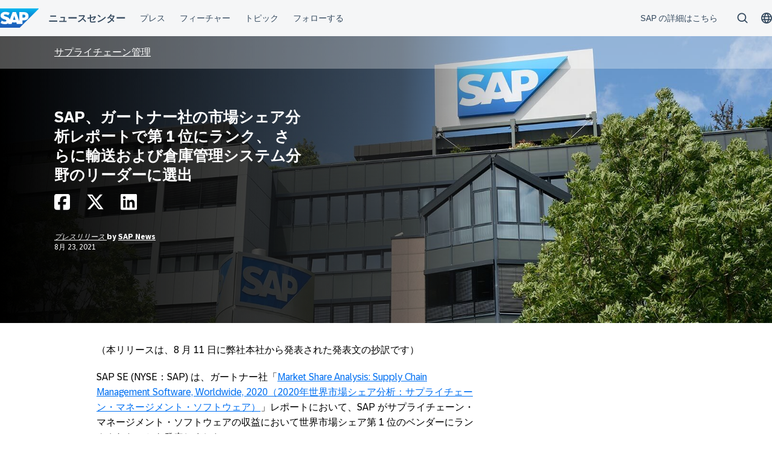

--- FILE ---
content_type: text/html; charset=UTF-8
request_url: https://news.sap.com/japan/2021/08/sap%E3%80%81%E3%82%AC%E3%83%BC%E3%83%88%E3%83%8A%E3%83%BC%E7%A4%BE%E3%81%AE%E5%B8%82%E5%A0%B4%E3%82%B7%E3%82%A7%E3%82%A2%E5%88%86%E6%9E%90%E3%83%AC%E3%83%9D%E3%83%BC%E3%83%88%E3%81%A7%E7%AC%AC1/
body_size: 15305
content:
<!doctype html>
<html lang="ja" class="no-js">
<head>
    <meta charset="UTF-8">
    <meta name="viewport" content="width=device-width, initial-scale=1">
    <link rel="profile" href="http://gmpg.org/xfn/11">
    <meta name='robots' content='index, follow, max-image-preview:large, max-snippet:-1, max-video-preview:-1' />
	<style>img:is([sizes="auto" i], [sizes^="auto," i]) { contain-intrinsic-size: 3000px 1500px }</style>
	
	<!-- This site is optimized with the Yoast SEO Premium plugin v24.9 (Yoast SEO v24.9) - https://yoast.com/wordpress/plugins/seo/ -->
	<title>SAP、ガートナー社の市場シェア分析レポートで第 1 位にランク、 さらに輸送および倉庫管理システム分野のリーダーに選出 - SAP Japan プレスルーム</title>
	<meta name="description" content="2020年のガートナー社のレポートで、SAPがサプライチェーン管理ソフトウェアで第1位に選ばれました。" />
	<link rel="canonical" href="https://news.sap.com/japan/2021/08/sap、ガートナー社の市場シェア分析レポートで第1/" />
	<meta property="og:locale" content="ja_JP" />
	<meta property="og:type" content="article" />
	<meta property="og:title" content="SAP、ガートナー社の市場シェア分析レポートで第 1 位にランク、 さらに輸送および倉庫管理システム分野のリーダーに選出" />
	<meta property="og:description" content="2020年のガートナー社のレポートで、SAPがサプライチェーン管理ソフトウェアで第1位に選ばれました。" />
	<meta property="og:url" content="https://news.sap.com/japan/2021/08/sap、ガートナー社の市場シェア分析レポートで第1/" />
	<meta property="og:site_name" content="SAP Japan プレスルーム" />
	<meta property="article:published_time" content="2021-08-23T06:46:59+00:00" />
	<meta property="article:modified_time" content="2025-02-28T06:34:26+00:00" />
	<meta name="author" content="SAP News" />
	<meta name="twitter:card" content="summary_large_image" />
	<meta name="twitter:label1" content="執筆者" />
	<meta name="twitter:data1" content="SAP News" />
	<meta name="twitter:label2" content="推定読み取り時間" />
	<meta name="twitter:data2" content="6分" />
	<script type="application/ld+json" class="yoast-schema-graph">{"@context":"https://schema.org","@graph":[{"@type":"WebPage","@id":"https://news.sap.com/japan/2021/08/sap%e3%80%81%e3%82%ac%e3%83%bc%e3%83%88%e3%83%8a%e3%83%bc%e7%a4%be%e3%81%ae%e5%b8%82%e5%a0%b4%e3%82%b7%e3%82%a7%e3%82%a2%e5%88%86%e6%9e%90%e3%83%ac%e3%83%9d%e3%83%bc%e3%83%88%e3%81%a7%e7%ac%ac1/","url":"https://news.sap.com/japan/2021/08/sap%e3%80%81%e3%82%ac%e3%83%bc%e3%83%88%e3%83%8a%e3%83%bc%e7%a4%be%e3%81%ae%e5%b8%82%e5%a0%b4%e3%82%b7%e3%82%a7%e3%82%a2%e5%88%86%e6%9e%90%e3%83%ac%e3%83%9d%e3%83%bc%e3%83%88%e3%81%a7%e7%ac%ac1/","name":"SAP、ガートナー社の市場シェア分析レポートで第 1 位にランク、 さらに輸送および倉庫管理システム分野のリーダーに選出 - SAP Japan プレスルーム","isPartOf":{"@id":"https://news.sap.com/japan/#website"},"datePublished":"2021-08-23T06:46:59+00:00","dateModified":"2025-02-28T06:34:26+00:00","author":{"@id":"https://news.sap.com/japan/#/schema/person/53b9854bd790d6f18f3fc4bbb2ad7570"},"description":"2020年のガートナー社のレポートで、SAPがサプライチェーン管理ソフトウェアで第1位に選ばれました。","breadcrumb":{"@id":"https://news.sap.com/japan/2021/08/sap%e3%80%81%e3%82%ac%e3%83%bc%e3%83%88%e3%83%8a%e3%83%bc%e7%a4%be%e3%81%ae%e5%b8%82%e5%a0%b4%e3%82%b7%e3%82%a7%e3%82%a2%e5%88%86%e6%9e%90%e3%83%ac%e3%83%9d%e3%83%bc%e3%83%88%e3%81%a7%e7%ac%ac1/#breadcrumb"},"inLanguage":"ja","potentialAction":[{"@type":"ReadAction","target":["https://news.sap.com/japan/2021/08/sap%e3%80%81%e3%82%ac%e3%83%bc%e3%83%88%e3%83%8a%e3%83%bc%e7%a4%be%e3%81%ae%e5%b8%82%e5%a0%b4%e3%82%b7%e3%82%a7%e3%82%a2%e5%88%86%e6%9e%90%e3%83%ac%e3%83%9d%e3%83%bc%e3%83%88%e3%81%a7%e7%ac%ac1/"]}]},{"@type":"BreadcrumbList","@id":"https://news.sap.com/japan/2021/08/sap%e3%80%81%e3%82%ac%e3%83%bc%e3%83%88%e3%83%8a%e3%83%bc%e7%a4%be%e3%81%ae%e5%b8%82%e5%a0%b4%e3%82%b7%e3%82%a7%e3%82%a2%e5%88%86%e6%9e%90%e3%83%ac%e3%83%9d%e3%83%bc%e3%83%88%e3%81%a7%e7%ac%ac1/#breadcrumb","itemListElement":[{"@type":"ListItem","position":1,"name":"Home","item":"https://news.sap.com/japan/"},{"@type":"ListItem","position":2,"name":"SAP、ガートナー社の市場シェア分析レポートで第 1 位にランク、 さらに輸送および倉庫管理システム分野のリーダーに選出"}]},{"@type":"WebSite","@id":"https://news.sap.com/japan/#website","url":"https://news.sap.com/japan/","name":"SAP Japan プレスルーム","description":"News about SAP Japan","potentialAction":[{"@type":"SearchAction","target":{"@type":"EntryPoint","urlTemplate":"https://news.sap.com/japan/?s={search_term_string}"},"query-input":{"@type":"PropertyValueSpecification","valueRequired":true,"valueName":"search_term_string"}}],"inLanguage":"ja"},{"@type":"Person","@id":"https://news.sap.com/japan/#/schema/person/53b9854bd790d6f18f3fc4bbb2ad7570","name":"SAP News","image":{"@type":"ImageObject","inLanguage":"ja","@id":"https://news.sap.com/japan/#/schema/person/image/","url":"https://news.sap.com/japan/wp-content/plugins/wp-user-avatars/wp-user-avatars/assets/images/mystery.jpg","contentUrl":"https://news.sap.com/japan/wp-content/plugins/wp-user-avatars/wp-user-avatars/assets/images/mystery.jpg","caption":"SAP News"},"url":"https://news.sap.com/japan/author/colleenraftery/"}]}</script>
	<!-- / Yoast SEO Premium plugin. -->


<link rel='dns-prefetch' href='//contextualnavigation.api.community-qa.sap.com' />
<link rel="alternate" type="application/rss+xml" title="SAP Japan プレスルーム &raquo; Feed" href="https://news.sap.com/japan/feed/"/>
<link rel='stylesheet' id='wp-block-library-css' href='https://news.sap.com/japan/wp-includes/css/dist/block-library/style.min.css?ver=6.8.3' type='text/css' media='all' />
<style id='global-styles-inline-css' type='text/css'>
:root{--wp--preset--aspect-ratio--square: 1;--wp--preset--aspect-ratio--4-3: 4/3;--wp--preset--aspect-ratio--3-4: 3/4;--wp--preset--aspect-ratio--3-2: 3/2;--wp--preset--aspect-ratio--2-3: 2/3;--wp--preset--aspect-ratio--16-9: 16/9;--wp--preset--aspect-ratio--9-16: 9/16;--wp--preset--color--black: #000000;--wp--preset--color--cyan-bluish-gray: #abb8c3;--wp--preset--color--white: #ffffff;--wp--preset--color--pale-pink: #f78da7;--wp--preset--color--vivid-red: #cf2e2e;--wp--preset--color--luminous-vivid-orange: #ff6900;--wp--preset--color--luminous-vivid-amber: #fcb900;--wp--preset--color--light-green-cyan: #7bdcb5;--wp--preset--color--vivid-green-cyan: #00d084;--wp--preset--color--pale-cyan-blue: #8ed1fc;--wp--preset--color--vivid-cyan-blue: #0693e3;--wp--preset--color--vivid-purple: #9b51e0;--wp--preset--gradient--vivid-cyan-blue-to-vivid-purple: linear-gradient(135deg,rgba(6,147,227,1) 0%,rgb(155,81,224) 100%);--wp--preset--gradient--light-green-cyan-to-vivid-green-cyan: linear-gradient(135deg,rgb(122,220,180) 0%,rgb(0,208,130) 100%);--wp--preset--gradient--luminous-vivid-amber-to-luminous-vivid-orange: linear-gradient(135deg,rgba(252,185,0,1) 0%,rgba(255,105,0,1) 100%);--wp--preset--gradient--luminous-vivid-orange-to-vivid-red: linear-gradient(135deg,rgba(255,105,0,1) 0%,rgb(207,46,46) 100%);--wp--preset--gradient--very-light-gray-to-cyan-bluish-gray: linear-gradient(135deg,rgb(238,238,238) 0%,rgb(169,184,195) 100%);--wp--preset--gradient--cool-to-warm-spectrum: linear-gradient(135deg,rgb(74,234,220) 0%,rgb(151,120,209) 20%,rgb(207,42,186) 40%,rgb(238,44,130) 60%,rgb(251,105,98) 80%,rgb(254,248,76) 100%);--wp--preset--gradient--blush-light-purple: linear-gradient(135deg,rgb(255,206,236) 0%,rgb(152,150,240) 100%);--wp--preset--gradient--blush-bordeaux: linear-gradient(135deg,rgb(254,205,165) 0%,rgb(254,45,45) 50%,rgb(107,0,62) 100%);--wp--preset--gradient--luminous-dusk: linear-gradient(135deg,rgb(255,203,112) 0%,rgb(199,81,192) 50%,rgb(65,88,208) 100%);--wp--preset--gradient--pale-ocean: linear-gradient(135deg,rgb(255,245,203) 0%,rgb(182,227,212) 50%,rgb(51,167,181) 100%);--wp--preset--gradient--electric-grass: linear-gradient(135deg,rgb(202,248,128) 0%,rgb(113,206,126) 100%);--wp--preset--gradient--midnight: linear-gradient(135deg,rgb(2,3,129) 0%,rgb(40,116,252) 100%);--wp--preset--font-size--small: 15px;--wp--preset--font-size--medium: 18px;--wp--preset--font-size--large: 25px;--wp--preset--font-size--x-large: 42px;--wp--preset--spacing--20: 0.44rem;--wp--preset--spacing--30: 0.67rem;--wp--preset--spacing--40: 1rem;--wp--preset--spacing--50: 1.5rem;--wp--preset--spacing--60: 2.25rem;--wp--preset--spacing--70: 3.38rem;--wp--preset--spacing--80: 5.06rem;--wp--preset--shadow--natural: 6px 6px 9px rgba(0, 0, 0, 0.2);--wp--preset--shadow--deep: 12px 12px 50px rgba(0, 0, 0, 0.4);--wp--preset--shadow--sharp: 6px 6px 0px rgba(0, 0, 0, 0.2);--wp--preset--shadow--outlined: 6px 6px 0px -3px rgba(255, 255, 255, 1), 6px 6px rgba(0, 0, 0, 1);--wp--preset--shadow--crisp: 6px 6px 0px rgba(0, 0, 0, 1);}:root { --wp--style--global--content-size: 960px;--wp--style--global--wide-size: 1280px; }:where(body) { margin: 0; }.wp-site-blocks > .alignleft { float: left; margin-right: 2em; }.wp-site-blocks > .alignright { float: right; margin-left: 2em; }.wp-site-blocks > .aligncenter { justify-content: center; margin-left: auto; margin-right: auto; }:where(.wp-site-blocks) > * { margin-block-start: 24px; margin-block-end: 0; }:where(.wp-site-blocks) > :first-child { margin-block-start: 0; }:where(.wp-site-blocks) > :last-child { margin-block-end: 0; }:root { --wp--style--block-gap: 24px; }:root :where(.is-layout-flow) > :first-child{margin-block-start: 0;}:root :where(.is-layout-flow) > :last-child{margin-block-end: 0;}:root :where(.is-layout-flow) > *{margin-block-start: 24px;margin-block-end: 0;}:root :where(.is-layout-constrained) > :first-child{margin-block-start: 0;}:root :where(.is-layout-constrained) > :last-child{margin-block-end: 0;}:root :where(.is-layout-constrained) > *{margin-block-start: 24px;margin-block-end: 0;}:root :where(.is-layout-flex){gap: 24px;}:root :where(.is-layout-grid){gap: 24px;}.is-layout-flow > .alignleft{float: left;margin-inline-start: 0;margin-inline-end: 2em;}.is-layout-flow > .alignright{float: right;margin-inline-start: 2em;margin-inline-end: 0;}.is-layout-flow > .aligncenter{margin-left: auto !important;margin-right: auto !important;}.is-layout-constrained > .alignleft{float: left;margin-inline-start: 0;margin-inline-end: 2em;}.is-layout-constrained > .alignright{float: right;margin-inline-start: 2em;margin-inline-end: 0;}.is-layout-constrained > .aligncenter{margin-left: auto !important;margin-right: auto !important;}.is-layout-constrained > :where(:not(.alignleft):not(.alignright):not(.alignfull)){max-width: var(--wp--style--global--content-size);margin-left: auto !important;margin-right: auto !important;}.is-layout-constrained > .alignwide{max-width: var(--wp--style--global--wide-size);}body .is-layout-flex{display: flex;}.is-layout-flex{flex-wrap: wrap;align-items: center;}.is-layout-flex > :is(*, div){margin: 0;}body .is-layout-grid{display: grid;}.is-layout-grid > :is(*, div){margin: 0;}body{padding-top: 0px;padding-right: 0px;padding-bottom: 0px;padding-left: 0px;}a:where(:not(.wp-element-button)){text-decoration: underline;}:root :where(.wp-element-button, .wp-block-button__link){background-color: #32373c;border-width: 0;color: #fff;font-family: inherit;font-size: inherit;line-height: inherit;padding: calc(0.667em + 2px) calc(1.333em + 2px);text-decoration: none;}.has-black-color{color: var(--wp--preset--color--black) !important;}.has-cyan-bluish-gray-color{color: var(--wp--preset--color--cyan-bluish-gray) !important;}.has-white-color{color: var(--wp--preset--color--white) !important;}.has-pale-pink-color{color: var(--wp--preset--color--pale-pink) !important;}.has-vivid-red-color{color: var(--wp--preset--color--vivid-red) !important;}.has-luminous-vivid-orange-color{color: var(--wp--preset--color--luminous-vivid-orange) !important;}.has-luminous-vivid-amber-color{color: var(--wp--preset--color--luminous-vivid-amber) !important;}.has-light-green-cyan-color{color: var(--wp--preset--color--light-green-cyan) !important;}.has-vivid-green-cyan-color{color: var(--wp--preset--color--vivid-green-cyan) !important;}.has-pale-cyan-blue-color{color: var(--wp--preset--color--pale-cyan-blue) !important;}.has-vivid-cyan-blue-color{color: var(--wp--preset--color--vivid-cyan-blue) !important;}.has-vivid-purple-color{color: var(--wp--preset--color--vivid-purple) !important;}.has-black-background-color{background-color: var(--wp--preset--color--black) !important;}.has-cyan-bluish-gray-background-color{background-color: var(--wp--preset--color--cyan-bluish-gray) !important;}.has-white-background-color{background-color: var(--wp--preset--color--white) !important;}.has-pale-pink-background-color{background-color: var(--wp--preset--color--pale-pink) !important;}.has-vivid-red-background-color{background-color: var(--wp--preset--color--vivid-red) !important;}.has-luminous-vivid-orange-background-color{background-color: var(--wp--preset--color--luminous-vivid-orange) !important;}.has-luminous-vivid-amber-background-color{background-color: var(--wp--preset--color--luminous-vivid-amber) !important;}.has-light-green-cyan-background-color{background-color: var(--wp--preset--color--light-green-cyan) !important;}.has-vivid-green-cyan-background-color{background-color: var(--wp--preset--color--vivid-green-cyan) !important;}.has-pale-cyan-blue-background-color{background-color: var(--wp--preset--color--pale-cyan-blue) !important;}.has-vivid-cyan-blue-background-color{background-color: var(--wp--preset--color--vivid-cyan-blue) !important;}.has-vivid-purple-background-color{background-color: var(--wp--preset--color--vivid-purple) !important;}.has-black-border-color{border-color: var(--wp--preset--color--black) !important;}.has-cyan-bluish-gray-border-color{border-color: var(--wp--preset--color--cyan-bluish-gray) !important;}.has-white-border-color{border-color: var(--wp--preset--color--white) !important;}.has-pale-pink-border-color{border-color: var(--wp--preset--color--pale-pink) !important;}.has-vivid-red-border-color{border-color: var(--wp--preset--color--vivid-red) !important;}.has-luminous-vivid-orange-border-color{border-color: var(--wp--preset--color--luminous-vivid-orange) !important;}.has-luminous-vivid-amber-border-color{border-color: var(--wp--preset--color--luminous-vivid-amber) !important;}.has-light-green-cyan-border-color{border-color: var(--wp--preset--color--light-green-cyan) !important;}.has-vivid-green-cyan-border-color{border-color: var(--wp--preset--color--vivid-green-cyan) !important;}.has-pale-cyan-blue-border-color{border-color: var(--wp--preset--color--pale-cyan-blue) !important;}.has-vivid-cyan-blue-border-color{border-color: var(--wp--preset--color--vivid-cyan-blue) !important;}.has-vivid-purple-border-color{border-color: var(--wp--preset--color--vivid-purple) !important;}.has-vivid-cyan-blue-to-vivid-purple-gradient-background{background: var(--wp--preset--gradient--vivid-cyan-blue-to-vivid-purple) !important;}.has-light-green-cyan-to-vivid-green-cyan-gradient-background{background: var(--wp--preset--gradient--light-green-cyan-to-vivid-green-cyan) !important;}.has-luminous-vivid-amber-to-luminous-vivid-orange-gradient-background{background: var(--wp--preset--gradient--luminous-vivid-amber-to-luminous-vivid-orange) !important;}.has-luminous-vivid-orange-to-vivid-red-gradient-background{background: var(--wp--preset--gradient--luminous-vivid-orange-to-vivid-red) !important;}.has-very-light-gray-to-cyan-bluish-gray-gradient-background{background: var(--wp--preset--gradient--very-light-gray-to-cyan-bluish-gray) !important;}.has-cool-to-warm-spectrum-gradient-background{background: var(--wp--preset--gradient--cool-to-warm-spectrum) !important;}.has-blush-light-purple-gradient-background{background: var(--wp--preset--gradient--blush-light-purple) !important;}.has-blush-bordeaux-gradient-background{background: var(--wp--preset--gradient--blush-bordeaux) !important;}.has-luminous-dusk-gradient-background{background: var(--wp--preset--gradient--luminous-dusk) !important;}.has-pale-ocean-gradient-background{background: var(--wp--preset--gradient--pale-ocean) !important;}.has-electric-grass-gradient-background{background: var(--wp--preset--gradient--electric-grass) !important;}.has-midnight-gradient-background{background: var(--wp--preset--gradient--midnight) !important;}.has-small-font-size{font-size: var(--wp--preset--font-size--small) !important;}.has-medium-font-size{font-size: var(--wp--preset--font-size--medium) !important;}.has-large-font-size{font-size: var(--wp--preset--font-size--large) !important;}.has-x-large-font-size{font-size: var(--wp--preset--font-size--x-large) !important;}
:root :where(.wp-block-pullquote){font-size: 1.5em;line-height: 1.6;}
</style>
<link rel='stylesheet' id='sapn-sap-contextual-navigation-cxs-designsystem-css' href='https://contextualnavigation.api.community-qa.sap.com/static/latest/cxs-designsystem/cxs-designsystem.css?ver=1.0.0' type='text/css' media='all' />
<link rel='stylesheet' id='inpsyde-embed-privacy-frontend-css' href='https://news.sap.com/japan/wp-content/plugins/inpsyde-embed-privacy/assets/build/frontend-css.css?ver=1678715802' type='text/css' media='all' />
<link rel='stylesheet' id='sapnews-mmenu-css-css' href='https://news.sap.com/japan/wp-content/themes/sapn-theme-2/assets/jquery.mmenu.css?ver=1765372714' type='text/css' media='all' />
<link rel='stylesheet' id='sapnews-style-css' href='https://news.sap.com/japan/wp-content/themes/sapn-theme-2/assets/sapn-style.css?ver=1765372714' type='text/css' media='all' />
<link rel='stylesheet' id='sapnews-mediaelement-css-css' href='https://news.sap.com/japan/wp-content/themes/sapn-theme-2/assets/mediaelement.css?ver=1765372714' type='text/css' media='all' />
<link rel='stylesheet' id='sapnews-editor-styles-css-css' href='https://news.sap.com/japan/wp-content/themes/sapn-theme-2/assets/editor-style.css?ver=1765372714' type='text/css' media='all' />
<link rel='stylesheet' id='wp-featherlight-css' href='https://news.sap.com/japan/wp-content/plugins/wp-featherlight/css/wp-featherlight.min.css?ver=1.3.4' type='text/css' media='all' />
<script type="text/javascript" src="https://news.sap.com/japan/wp-includes/js/jquery/jquery.min.js?ver=3.7.1" id="jquery-core-js"></script>
<script type="text/javascript" src="https://news.sap.com/japan/wp-includes/js/jquery/jquery-migrate.min.js?ver=3.4.1" id="jquery-migrate-js"></script>
<link rel="https://api.w.org/" href="https://news.sap.com/japan/wp-json/" /><link rel="alternate" title="JSON" type="application/json" href="https://news.sap.com/japan/wp-json/wp/v2/posts/7890" /><link rel="EditURI" type="application/rsd+xml" title="RSD" href="https://news.sap.com/japan/xmlrpc.php?rsd" />
<link rel='shortlink' href='https://news.sap.com/japan/?p=7890' />
<link rel="alternate" title="oEmbed (JSON)" type="application/json+oembed" href="https://news.sap.com/japan/wp-json/oembed/1.0/embed?url=https%3A%2F%2Fnews.sap.com%2Fjapan%2F2021%2F08%2Fsap%25e3%2580%2581%25e3%2582%25ac%25e3%2583%25bc%25e3%2583%2588%25e3%2583%258a%25e3%2583%25bc%25e7%25a4%25be%25e3%2581%25ae%25e5%25b8%2582%25e5%25a0%25b4%25e3%2582%25b7%25e3%2582%25a7%25e3%2582%25a2%25e5%2588%2586%25e6%259e%2590%25e3%2583%25ac%25e3%2583%259d%25e3%2583%25bc%25e3%2583%2588%25e3%2581%25a7%25e7%25ac%25ac1%2F" />
<link rel="alternate" title="oEmbed (XML)" type="text/xml+oembed" href="https://news.sap.com/japan/wp-json/oembed/1.0/embed?url=https%3A%2F%2Fnews.sap.com%2Fjapan%2F2021%2F08%2Fsap%25e3%2580%2581%25e3%2582%25ac%25e3%2583%25bc%25e3%2583%2588%25e3%2583%258a%25e3%2583%25bc%25e7%25a4%25be%25e3%2581%25ae%25e5%25b8%2582%25e5%25a0%25b4%25e3%2582%25b7%25e3%2582%25a7%25e3%2582%25a2%25e5%2588%2586%25e6%259e%2590%25e3%2583%25ac%25e3%2583%259d%25e3%2583%25bc%25e3%2583%2588%25e3%2581%25a7%25e7%25ac%25ac1%2F&#038;format=xml" />
<script>window.schema_highlighter={accountId: "Acronym/Newssap", output: false, outputCache: false}</script> <script async src="https://cdn.schemaapp.com/javascript/highlight.js"></script><script src="//assets.adobedtm.com/ccc66c06b30b/dec9e8a112d6/launch-5477257322e9.min.js"></script>        <script type="module">
            import {defineCustomElements} from 'https://news.sap.com/japan/wp-content/plugins/sapn-sap-contextual-navigation/assets/vendor/webcomponent/loader.js';

            defineCustomElements();
        </script>
        <link rel="amphtml" href="https://news.sap.com/japan/2021/08/sap%E3%80%81%E3%82%AC%E3%83%BC%E3%83%88%E3%83%8A%E3%83%BC%E7%A4%BE%E3%81%AE%E5%B8%82%E5%A0%B4%E3%82%B7%E3%82%A7%E3%82%A2%E5%88%86%E6%9E%90%E3%83%AC%E3%83%9D%E3%83%BC%E3%83%88%E3%81%A7%E7%AC%AC1/?amp=1">    <script>document.documentElement.className = document.documentElement.className.replace("no-js", "js");</script>
</head>

<body class="wp-singular post-template-default single single-post postid-7890 single-format-standard wp-theme-sapn-theme-2 wp-featherlight-captions is-legacy-article-layout">
<div id="page" class="site">
    <a class="skip-link screen-reader-text" href="#content">コンテンツへスキップ</a>

    
        <div style="min-height: 60px;">
                    <ds-contextual-navigation
            landing-zone="{&quot;title&quot;:&quot;\u30cb\u30e5\u30fc\u30b9\u30bb\u30f3\u30bf\u30fc&quot;,&quot;url&quot;:&quot;https:\/\/news.sap.com\/japan\/&quot;}"
            main-links="[{&quot;title&quot;:&quot;\u30d7\u30ec\u30b9&quot;,&quot;url&quot;:&quot;https:\/\/news.sap.com\/japan\/press-room&quot;,&quot;subMenuRows&quot;:[]},{&quot;title&quot;:&quot;\u30d5\u30a3\u30fc\u30c1\u30e3\u30fc&quot;,&quot;url&quot;:&quot;https:\/\/news.sap.com\/japan\/features&quot;,&quot;subMenuRows&quot;:[]},{&quot;title&quot;:&quot;\u30c8\u30d4\u30c3\u30af &quot;,&quot;url&quot;:&quot;https:\/\/news.sap.com\/japan\/#topics&quot;,&quot;subMenuRows&quot;:[]},{&quot;title&quot;:&quot;\u30d5\u30a9\u30ed\u30fc\u3059\u308b&quot;,&quot;url&quot;:&quot;https:\/\/news.sap.com\/japan\/#follow-sap&quot;,&quot;subMenuRows&quot;:[]}]"
            country-selector-config="{&quot;enabled&quot;:true,&quot;searchDisabled&quot;:false,&quot;regions&quot;:[{&quot;title&quot;:&quot;Americas&quot;,&quot;countries&quot;:[{&quot;url&quot;:&quot;https:\/\/news.sap.com\/latinamerica&quot;,&quot;displayTitle&quot;:&quot;Argentina - Espa\u00f1ol&quot;,&quot;nativeTitle&quot;:&quot;&quot;,&quot;countryCode&quot;:&quot;ar&quot;},{&quot;url&quot;:&quot;https:\/\/news.sap.com\/latinamerica&quot;,&quot;displayTitle&quot;:&quot;Bolivia - Espa\u00f1ol&quot;,&quot;nativeTitle&quot;:&quot;&quot;,&quot;countryCode&quot;:&quot;bo&quot;},{&quot;url&quot;:&quot;https:\/\/news.sap.com\/brazil&quot;,&quot;displayTitle&quot;:&quot;Brazil - Portugu\u00eas&quot;,&quot;nativeTitle&quot;:&quot;Brasil&quot;,&quot;countryCode&quot;:&quot;br&quot;},{&quot;url&quot;:&quot;https:\/\/news.sap.com\/canada&quot;,&quot;displayTitle&quot;:&quot;Canada - English&quot;,&quot;nativeTitle&quot;:&quot;&quot;,&quot;countryCode&quot;:&quot;ca-en&quot;},{&quot;url&quot;:&quot;https:\/\/news.sap.com\/canada-fr&quot;,&quot;displayTitle&quot;:&quot;Canada - Fran\u00e7ais&quot;,&quot;nativeTitle&quot;:&quot;&quot;,&quot;countryCode&quot;:&quot;ca-fr&quot;},{&quot;url&quot;:&quot;https:\/\/news.sap.com\/latinamerica&quot;,&quot;displayTitle&quot;:&quot;Chile - Espa\u00f1ol&quot;,&quot;nativeTitle&quot;:&quot;&quot;,&quot;countryCode&quot;:&quot;cl&quot;},{&quot;url&quot;:&quot;https:\/\/news.sap.com\/latinamerica&quot;,&quot;displayTitle&quot;:&quot;Colombia - Espa\u00f1ol&quot;,&quot;nativeTitle&quot;:&quot;&quot;,&quot;countryCode&quot;:&quot;co&quot;},{&quot;url&quot;:&quot;https:\/\/news.sap.com\/latinamerica&quot;,&quot;displayTitle&quot;:&quot;Costa Rica - Espa\u00f1ol&quot;,&quot;nativeTitle&quot;:&quot;&quot;,&quot;countryCode&quot;:&quot;cr&quot;},{&quot;url&quot;:&quot;https:\/\/news.sap.com\/latinamerica&quot;,&quot;displayTitle&quot;:&quot;Dominican Republic - Espa\u00f1ol&quot;,&quot;nativeTitle&quot;:&quot;&quot;,&quot;countryCode&quot;:&quot;do&quot;},{&quot;url&quot;:&quot;https:\/\/news.sap.com\/latinamerica&quot;,&quot;displayTitle&quot;:&quot;Ecuador - Espa\u00f1ol&quot;,&quot;nativeTitle&quot;:&quot;&quot;,&quot;countryCode&quot;:&quot;ec&quot;},{&quot;url&quot;:&quot;https:\/\/news.sap.com\/latinamerica&quot;,&quot;displayTitle&quot;:&quot;El Salvador - Espa\u00f1ol&quot;,&quot;nativeTitle&quot;:&quot;&quot;,&quot;countryCode&quot;:&quot;sv&quot;},{&quot;url&quot;:&quot;https:\/\/news.sap.com\/latinamerica&quot;,&quot;displayTitle&quot;:&quot;Guatemala - Espa\u00f1ol&quot;,&quot;nativeTitle&quot;:&quot;&quot;,&quot;countryCode&quot;:&quot;gt&quot;},{&quot;url&quot;:&quot;https:\/\/news.sap.com\/latinamerica&quot;,&quot;displayTitle&quot;:&quot;Honduras - Espa\u00f1ol&quot;,&quot;nativeTitle&quot;:&quot;&quot;,&quot;countryCode&quot;:&quot;hn&quot;},{&quot;url&quot;:&quot;https:\/\/news.sap.com\/latinamerica&quot;,&quot;displayTitle&quot;:&quot;Mexico - Espa\u00f1ol&quot;,&quot;nativeTitle&quot;:&quot;Mexico&quot;,&quot;countryCode&quot;:&quot;mx&quot;},{&quot;url&quot;:&quot;https:\/\/news.sap.com\/latinamerica&quot;,&quot;displayTitle&quot;:&quot;Panama - Espa\u00f1ol&quot;,&quot;nativeTitle&quot;:&quot;Panam\u00e1&quot;,&quot;countryCode&quot;:&quot;pa&quot;},{&quot;url&quot;:&quot;https:\/\/news.sap.com\/latinamerica&quot;,&quot;displayTitle&quot;:&quot;Peru - Espa\u00f1ol&quot;,&quot;nativeTitle&quot;:&quot;Per\u00fa&quot;,&quot;countryCode&quot;:&quot;pe&quot;},{&quot;url&quot;:&quot;https:\/\/news.sap.com\/latinamerica&quot;,&quot;displayTitle&quot;:&quot;Puerto Rico - Espa\u00f1ol&quot;,&quot;nativeTitle&quot;:&quot;&quot;,&quot;countryCode&quot;:&quot;pr&quot;},{&quot;url&quot;:&quot;https:\/\/news.sap.com&quot;,&quot;displayTitle&quot;:&quot;United States - English&quot;,&quot;nativeTitle&quot;:&quot;usa&quot;,&quot;countryCode&quot;:&quot;us&quot;},{&quot;url&quot;:&quot;https:\/\/news.sap.com\/latinamerica&quot;,&quot;displayTitle&quot;:&quot;Venezuela - Espa\u00f1ol&quot;,&quot;nativeTitle&quot;:&quot;&quot;,&quot;countryCode&quot;:&quot;ve&quot;}]},{&quot;title&quot;:&quot;Asia Pacific&quot;,&quot;countries&quot;:[{&quot;url&quot;:&quot;https:\/\/news.sap.com\/australia&quot;,&quot;displayTitle&quot;:&quot;Australia - English&quot;,&quot;nativeTitle&quot;:&quot;&quot;,&quot;countryCode&quot;:&quot;en-au&quot;},{&quot;url&quot;:&quot;https:\/\/news.sap.cn\/&quot;,&quot;displayTitle&quot;:&quot;China - \u4e2d\u6587&quot;,&quot;nativeTitle&quot;:&quot;\u4e2d\u6587&quot;,&quot;countryCode&quot;:&quot;zh&quot;},{&quot;url&quot;:&quot;https:\/\/news.sap.com\/hk&quot;,&quot;displayTitle&quot;:&quot;Hong Kong, China - English&quot;,&quot;nativeTitle&quot;:&quot;&quot;,&quot;countryCode&quot;:&quot;hk&quot;},{&quot;url&quot;:&quot;https:\/\/news.sap.com\/india&quot;,&quot;displayTitle&quot;:&quot;India - English&quot;,&quot;nativeTitle&quot;:&quot;&quot;,&quot;countryCode&quot;:&quot;in&quot;},{&quot;url&quot;:&quot;https:\/\/news.sap.com\/sea&quot;,&quot;displayTitle&quot;:&quot;Indonesia - English&quot;,&quot;nativeTitle&quot;:&quot;&quot;,&quot;countryCode&quot;:&quot;id&quot;},{&quot;url&quot;:&quot;https:\/\/news.sap.com\/japan&quot;,&quot;displayTitle&quot;:&quot;Japan - \u65e5\u672c\u8a9e&quot;,&quot;nativeTitle&quot;:&quot;\u65e5\u672c&quot;,&quot;countryCode&quot;:&quot;jp&quot;},{&quot;url&quot;:&quot;https:\/\/news.sap.com\/cis&quot;,&quot;displayTitle&quot;:&quot;Kazakhstan - \u0420\u0443\u0441\u0441\u043a\u0438\u0439&quot;,&quot;nativeTitle&quot;:&quot;\u041a\u0430\u0437\u0430\u0445\u0441\u0442\u0430\u043d&quot;,&quot;countryCode&quot;:&quot;kz&quot;},{&quot;url&quot;:&quot;https:\/\/news.sap.com\/korea&quot;,&quot;displayTitle&quot;:&quot;Korea - \ud55c\uad6d\uc5b4&quot;,&quot;nativeTitle&quot;:&quot;\ub300\ud55c\ubbfc\uad6d&quot;,&quot;countryCode&quot;:&quot;kr&quot;},{&quot;url&quot;:&quot;https:\/\/news.sap.com\/cis&quot;,&quot;displayTitle&quot;:&quot;Kyrgyzstan - \u0420\u0443\u0441\u0441\u043a\u0438\u0439&quot;,&quot;nativeTitle&quot;:&quot;\u041a\u0438\u0440\u0433\u0438\u0437\u0438\u044f&quot;,&quot;countryCode&quot;:&quot;kg&quot;},{&quot;url&quot;:&quot;https:\/\/news.sap.com\/sea&quot;,&quot;displayTitle&quot;:&quot;Malaysia - English&quot;,&quot;nativeTitle&quot;:&quot;&quot;,&quot;countryCode&quot;:&quot;my&quot;},{&quot;url&quot;:&quot;https:\/\/news.sap.com\/australia&quot;,&quot;displayTitle&quot;:&quot;New Zealand - English&quot;,&quot;nativeTitle&quot;:&quot;&quot;,&quot;countryCode&quot;:&quot;en-nz&quot;},{&quot;url&quot;:&quot;https:\/\/news.sap.com\/sea&quot;,&quot;displayTitle&quot;:&quot;Philippines - English&quot;,&quot;nativeTitle&quot;:&quot;&quot;,&quot;countryCode&quot;:&quot;ph&quot;},{&quot;url&quot;:&quot;https:\/\/news.sap.com\/sea&quot;,&quot;displayTitle&quot;:&quot;Singapore - English&quot;,&quot;nativeTitle&quot;:&quot;&quot;,&quot;countryCode&quot;:&quot;sg&quot;},{&quot;url&quot;:&quot;https:\/\/news.sap.com\/cis&quot;,&quot;displayTitle&quot;:&quot;Tajikistan - \u0420\u0443\u0441\u0441\u043a\u0438\u0439&quot;,&quot;nativeTitle&quot;:&quot;\u0422\u0430\u0434\u0436\u0438\u043a\u0438\u0441\u0442\u0430\u043d&quot;,&quot;countryCode&quot;:&quot;tj&quot;},{&quot;url&quot;:&quot;https:\/\/news.sap.com\/sea&quot;,&quot;displayTitle&quot;:&quot;Thailand - English&quot;,&quot;nativeTitle&quot;:&quot;&quot;,&quot;countryCode&quot;:&quot;th&quot;},{&quot;url&quot;:&quot;https:\/\/news.sap.com\/cis&quot;,&quot;displayTitle&quot;:&quot;Turkmenistan - \u0420\u0443\u0441\u0441\u043a\u0438\u0439&quot;,&quot;nativeTitle&quot;:&quot;\u0422\u0443\u0440\u043a\u043c\u0435\u043d\u0438\u0441\u0442\u0430\u043d&quot;,&quot;countryCode&quot;:&quot;tm&quot;},{&quot;url&quot;:&quot;https:\/\/news.sap.com\/cis&quot;,&quot;displayTitle&quot;:&quot;Uzbekistan - \u0420\u0443\u0441\u0441\u043a\u0438\u0439&quot;,&quot;nativeTitle&quot;:&quot;\u0423\u0437\u0431\u0435\u043a\u0438\u0441\u0442\u0430\u043d&quot;,&quot;countryCode&quot;:&quot;uz&quot;},{&quot;url&quot;:&quot;https:\/\/news.sap.com\/sea&quot;,&quot;displayTitle&quot;:&quot;Vietnam - English&quot;,&quot;nativeTitle&quot;:&quot;&quot;,&quot;countryCode&quot;:&quot;vn&quot;}]},{&quot;title&quot;:&quot;Europe&quot;,&quot;countries&quot;:[{&quot;url&quot;:&quot;https:\/\/news.sap.com\/westbalkans&quot;,&quot;displayTitle&quot;:&quot;Albania - \u0441\u0440\u043f\u0441\u043a\u0438&quot;,&quot;nativeTitle&quot;:&quot;&quot;,&quot;countryCode&quot;:&quot;al&quot;},{&quot;url&quot;:&quot;https:\/\/news.sap.com\/cis&quot;,&quot;displayTitle&quot;:&quot;Armenia - \u0420\u0443\u0441\u0441\u043a\u0438\u0439&quot;,&quot;nativeTitle&quot;:&quot;\u0410\u0440\u043c\u0435\u043d\u0438\u044f&quot;,&quot;countryCode&quot;:&quot;am&quot;},{&quot;url&quot;:&quot;https:\/\/news.sap.com\/germany&quot;,&quot;displayTitle&quot;:&quot;Austria - Deutsch&quot;,&quot;nativeTitle&quot;:&quot;\u00d6sterreich&quot;,&quot;countryCode&quot;:&quot;at&quot;},{&quot;url&quot;:&quot;https:\/\/news.sap.com\/cis&quot;,&quot;displayTitle&quot;:&quot;Azerbaijan - \u0420\u0443\u0441\u0441\u043a\u0438\u0439&quot;,&quot;nativeTitle&quot;:&quot;\u0410\u0437\u0435\u0440\u0431\u0430\u0439\u0434\u0436\u0430\u043d&quot;,&quot;countryCode&quot;:&quot;az&quot;},{&quot;url&quot;:&quot;https:\/\/news.sap.com\/cis&quot;,&quot;displayTitle&quot;:&quot;Belarus - \u0420\u0443\u0441\u0441\u043a\u0438\u0439&quot;,&quot;nativeTitle&quot;:&quot;\u0411\u0435\u043b\u0430\u0440\u0443\u0441\u044c&quot;,&quot;countryCode&quot;:&quot;by&quot;},{&quot;url&quot;:&quot;https:\/\/news.sap.com\/belgique&quot;,&quot;displayTitle&quot;:&quot;Belgium - Fran\u00e7ais&quot;,&quot;nativeTitle&quot;:&quot;Belgique&quot;,&quot;countryCode&quot;:&quot;be-fr&quot;},{&quot;url&quot;:&quot;https:\/\/news.sap.com\/belgie&quot;,&quot;displayTitle&quot;:&quot;Belgium - Nederlands&quot;,&quot;nativeTitle&quot;:&quot;Belgi\u00eb&quot;,&quot;countryCode&quot;:&quot;be-nl&quot;},{&quot;url&quot;:&quot;https:\/\/news.sap.com\/westbalkans&quot;,&quot;displayTitle&quot;:&quot;Bosnia and Herzogovina - \u0441\u0440\u043f\u0441\u043a\u0438&quot;,&quot;nativeTitle&quot;:&quot;Bosna i Hercegovina&quot;,&quot;countryCode&quot;:&quot;ba&quot;},{&quot;url&quot;:&quot;https:\/\/news.sap.com\/bulgaria&quot;,&quot;displayTitle&quot;:&quot;Bulgaria - \u0431\u044a\u043b\u0433\u0430\u0440\u0441\u043a\u0438&quot;,&quot;nativeTitle&quot;:&quot;\u0411\u044a\u043b\u0433\u0430\u0440\u0438\u044f&quot;,&quot;countryCode&quot;:&quot;bg&quot;},{&quot;url&quot;:&quot;https:\/\/news.sap.com\/croatia&quot;,&quot;displayTitle&quot;:&quot;Croatia - Hrvatski&quot;,&quot;nativeTitle&quot;:&quot;Hrvatska&quot;,&quot;countryCode&quot;:&quot;hr&quot;},{&quot;url&quot;:&quot;https:\/\/news.sap.com\/cz&quot;,&quot;displayTitle&quot;:&quot;Czechia - \u010ce\u0161tina&quot;,&quot;nativeTitle&quot;:&quot;\u010cesk\u00e1&quot;,&quot;countryCode&quot;:&quot;cz&quot;},{&quot;url&quot;:&quot;https:\/\/news.sap.com\/denmark&quot;,&quot;displayTitle&quot;:&quot;Denmark - Dansk&quot;,&quot;nativeTitle&quot;:&quot;Danmark&quot;,&quot;countryCode&quot;:&quot;dk&quot;},{&quot;url&quot;:&quot;https:\/\/news.sap.com&quot;,&quot;displayTitle&quot;:&quot;Estonia - English&quot;,&quot;nativeTitle&quot;:&quot;Eesti&quot;,&quot;countryCode&quot;:&quot;ee&quot;},{&quot;url&quot;:&quot;https:\/\/news.sap.com\/finland&quot;,&quot;displayTitle&quot;:&quot;Finland - Suomi&quot;,&quot;nativeTitle&quot;:&quot;Suomi&quot;,&quot;countryCode&quot;:&quot;fi&quot;},{&quot;url&quot;:&quot;https:\/\/news.sap.com\/france&quot;,&quot;displayTitle&quot;:&quot;France - Fran\u00e7ais&quot;,&quot;nativeTitle&quot;:&quot;&quot;,&quot;countryCode&quot;:&quot;fr&quot;},{&quot;url&quot;:&quot;https:\/\/news.sap.com\/cis&quot;,&quot;displayTitle&quot;:&quot;Georgia - \u0420\u0443\u0441\u0441\u043a\u0438\u0439&quot;,&quot;nativeTitle&quot;:&quot;\u0413\u0440\u0443\u0437\u0438\u044f&quot;,&quot;countryCode&quot;:&quot;ge&quot;},{&quot;url&quot;:&quot;https:\/\/news.sap.com\/germany&quot;,&quot;displayTitle&quot;:&quot;Germany - Deutsch&quot;,&quot;nativeTitle&quot;:&quot;Deutschland&quot;,&quot;countryCode&quot;:&quot;de&quot;},{&quot;url&quot;:&quot;https:\/\/news.sap.com\/greece&quot;,&quot;displayTitle&quot;:&quot;Greece - \u0395\u03bb\u03bb\u03b7\u03bd\u03b9\u03ba\u03ac&quot;,&quot;nativeTitle&quot;:&quot;\u0395\u03bb\u03bb\u03ac\u03b4\u03b1 \u03ba\u03b1\u03b9 \u039a\u03cd\u03c0\u03c1\u03bf\u03c2&quot;,&quot;countryCode&quot;:&quot;gr&quot;},{&quot;url&quot;:&quot;https:\/\/news.sap.com\/hungary&quot;,&quot;displayTitle&quot;:&quot;Hungary - Magyar&quot;,&quot;nativeTitle&quot;:&quot;Magyarorsz\u00e1g&quot;,&quot;countryCode&quot;:&quot;hu&quot;},{&quot;url&quot;:&quot;https:\/\/news.sap.com\/uk&quot;,&quot;displayTitle&quot;:&quot;Ireland - English&quot;,&quot;nativeTitle&quot;:&quot;\u00c9ire&quot;,&quot;countryCode&quot;:&quot;ie&quot;},{&quot;url&quot;:&quot;https:\/\/news.sap.com\/italy&quot;,&quot;displayTitle&quot;:&quot;Italy - Italiano&quot;,&quot;nativeTitle&quot;:&quot;Italia&quot;,&quot;countryCode&quot;:&quot;it&quot;},{&quot;url&quot;:&quot;https:\/\/news.sap.com&quot;,&quot;displayTitle&quot;:&quot;Latvia - English&quot;,&quot;nativeTitle&quot;:&quot;Latvija&quot;,&quot;countryCode&quot;:&quot;lv&quot;},{&quot;url&quot;:&quot;https:\/\/news.sap.com&quot;,&quot;displayTitle&quot;:&quot;Lithuania - English&quot;,&quot;nativeTitle&quot;:&quot;Lietuva&quot;,&quot;countryCode&quot;:&quot;lt&quot;},{&quot;url&quot;:&quot;https:\/\/news.sap.com\/westbalkans&quot;,&quot;displayTitle&quot;:&quot;Macedonia - \u0441\u0440\u043f\u0441\u043a\u0438&quot;,&quot;nativeTitle&quot;:&quot;Makedonija&quot;,&quot;countryCode&quot;:&quot;mk&quot;},{&quot;url&quot;:&quot;https:\/\/news.sap.com\/cis&quot;,&quot;displayTitle&quot;:&quot;Moldova - \u0420\u0443\u0441\u0441\u043a\u0438\u0439&quot;,&quot;nativeTitle&quot;:&quot;\u041c\u043e\u043b\u0434\u0430\u0432\u0438\u044f&quot;,&quot;countryCode&quot;:&quot;md&quot;},{&quot;url&quot;:&quot;https:\/\/news.sap.com\/westbalkans&quot;,&quot;displayTitle&quot;:&quot;Montenegro - \u0441\u0440\u043f\u0441\u043a\u0438&quot;,&quot;nativeTitle&quot;:&quot;Crna Gora&quot;,&quot;countryCode&quot;:&quot;me&quot;},{&quot;url&quot;:&quot;https:\/\/news.sap.com\/netherlands&quot;,&quot;displayTitle&quot;:&quot;Netherlands - Nederlands&quot;,&quot;nativeTitle&quot;:&quot;Nederland&quot;,&quot;countryCode&quot;:&quot;nl&quot;},{&quot;url&quot;:&quot;https:\/\/news.sap.com\/norway&quot;,&quot;displayTitle&quot;:&quot;Norway - Norsk&quot;,&quot;nativeTitle&quot;:&quot;Norge&quot;,&quot;countryCode&quot;:&quot;no&quot;},{&quot;url&quot;:&quot;https:\/\/news.sap.com\/poland&quot;,&quot;displayTitle&quot;:&quot;Poland - Polski&quot;,&quot;nativeTitle&quot;:&quot;Polska&quot;,&quot;countryCode&quot;:&quot;pl&quot;},{&quot;url&quot;:&quot;https:\/\/news.sap.com\/portugal&quot;,&quot;displayTitle&quot;:&quot;Portugal - Portugu\u00eas&quot;,&quot;nativeTitle&quot;:&quot;&quot;,&quot;countryCode&quot;:&quot;pt&quot;},{&quot;url&quot;:&quot;https:\/\/news.sap.com\/romania&quot;,&quot;displayTitle&quot;:&quot;Romania - Rom\u00e2n\u0103&quot;,&quot;nativeTitle&quot;:&quot;&quot;,&quot;countryCode&quot;:&quot;ro&quot;},{&quot;url&quot;:&quot;https:\/\/news.sap.com\/cis&quot;,&quot;displayTitle&quot;:&quot;Russia - \u0420\u0443\u0441\u0441\u043a\u0438\u0439&quot;,&quot;nativeTitle&quot;:&quot;\u0420\u043e\u0441\u0441\u0438\u044f&quot;,&quot;countryCode&quot;:&quot;ru&quot;},{&quot;url&quot;:&quot;https:\/\/news.sap.com\/westbalkans&quot;,&quot;displayTitle&quot;:&quot;Serbia - \u0441\u0440\u043f\u0441\u043a\u0438&quot;,&quot;nativeTitle&quot;:&quot;Srbija&quot;,&quot;countryCode&quot;:&quot;rs&quot;},{&quot;url&quot;:&quot;https:\/\/news.sap.com\/sk&quot;,&quot;displayTitle&quot;:&quot;Slovakia - Sloven\u010dina&quot;,&quot;nativeTitle&quot;:&quot;Slovensko&quot;,&quot;countryCode&quot;:&quot;sk&quot;},{&quot;url&quot;:&quot;https:\/\/news.sap.com\/slovenia&quot;,&quot;displayTitle&quot;:&quot;Slovenia - Sloven\u0161\u010dina&quot;,&quot;nativeTitle&quot;:&quot;Slovenija&quot;,&quot;countryCode&quot;:&quot;sl&quot;},{&quot;url&quot;:&quot;https:\/\/news.sap.com\/spain&quot;,&quot;displayTitle&quot;:&quot;Spain - Espa\u00f1ol&quot;,&quot;nativeTitle&quot;:&quot;Espa\u00f1a&quot;,&quot;countryCode&quot;:&quot;es&quot;},{&quot;url&quot;:&quot;https:\/\/news.sap.com\/sweden&quot;,&quot;displayTitle&quot;:&quot;Sweden - Svenska&quot;,&quot;nativeTitle&quot;:&quot;Sverige&quot;,&quot;countryCode&quot;:&quot;se&quot;},{&quot;url&quot;:&quot;https:\/\/news.sap.com\/swiss&quot;,&quot;displayTitle&quot;:&quot;Switzerland - Deutsch&quot;,&quot;nativeTitle&quot;:&quot;Schweiz&quot;,&quot;countryCode&quot;:&quot;ch-de&quot;},{&quot;url&quot;:&quot;https:\/\/news.sap.com\/suisse&quot;,&quot;displayTitle&quot;:&quot;Switzerland - Fran\u00e7ais&quot;,&quot;nativeTitle&quot;:&quot;Suisse&quot;,&quot;countryCode&quot;:&quot;ch-fr&quot;},{&quot;url&quot;:&quot;https:\/\/news.sap.com\/turkey&quot;,&quot;displayTitle&quot;:&quot;Turkey - T\u00fcrk\u00e7e&quot;,&quot;nativeTitle&quot;:&quot;T\u00fcrkiye&quot;,&quot;countryCode&quot;:&quot;tr&quot;},{&quot;url&quot;:&quot;https:\/\/news.sap.com\/ukraine&quot;,&quot;displayTitle&quot;:&quot;Ukraine - \u0423\u043a\u0440\u0430\u0457\u043d\u0441\u044c\u043a\u0430&quot;,&quot;nativeTitle&quot;:&quot;\u0423\u043a\u0440\u0430\u0438\u043d\u0430&quot;,&quot;countryCode&quot;:&quot;ua&quot;},{&quot;url&quot;:&quot;https:\/\/news.sap.com\/uk&quot;,&quot;displayTitle&quot;:&quot;United Kingdom - English&quot;,&quot;nativeTitle&quot;:&quot;uk&quot;,&quot;countryCode&quot;:&quot;gb&quot;}]},{&quot;title&quot;:&quot;Middle East and Africa&quot;,&quot;countries&quot;:[{&quot;url&quot;:&quot;https:\/\/news.sap.com\/africa&quot;,&quot;displayTitle&quot;:&quot;Angola - English&quot;,&quot;nativeTitle&quot;:&quot;&quot;,&quot;countryCode&quot;:&quot;ao&quot;},{&quot;url&quot;:&quot;https:\/\/news.sap.com\/mena&quot;,&quot;displayTitle&quot;:&quot;Bahrain - English&quot;,&quot;nativeTitle&quot;:&quot;\u0627\u0644\u0628\u062d\u0631\u064a\u0646&quot;,&quot;countryCode&quot;:&quot;bh&quot;},{&quot;url&quot;:&quot;https:\/\/news.sap.com\/mena&quot;,&quot;displayTitle&quot;:&quot;Egypt - English&quot;,&quot;nativeTitle&quot;:&quot;\u0645\u0635\u0631&quot;,&quot;countryCode&quot;:&quot;eg&quot;},{&quot;url&quot;:&quot;https:\/\/news.sap.com\/mena&quot;,&quot;displayTitle&quot;:&quot;Iraq - English&quot;,&quot;nativeTitle&quot;:&quot;\u0627\u0644\u0639\u0640\u0631\u0627\u0642&quot;,&quot;countryCode&quot;:&quot;iq&quot;},{&quot;url&quot;:&quot;https:\/\/news.sap.com&quot;,&quot;displayTitle&quot;:&quot;Israel - English&quot;,&quot;nativeTitle&quot;:&quot;\u05d9\u05e9\u05e8\u05d0\u05dc&quot;,&quot;countryCode&quot;:&quot;il&quot;},{&quot;url&quot;:&quot;https:\/\/news.sap.com\/mena&quot;,&quot;displayTitle&quot;:&quot;Jordan - English&quot;,&quot;nativeTitle&quot;:&quot;\u0627\u0644\u0623\u0631\u062f\u0646&quot;,&quot;countryCode&quot;:&quot;jo&quot;},{&quot;url&quot;:&quot;https:\/\/news.sap.com\/africa&quot;,&quot;displayTitle&quot;:&quot;Kenya - English&quot;,&quot;nativeTitle&quot;:&quot;&quot;,&quot;countryCode&quot;:&quot;ke&quot;},{&quot;url&quot;:&quot;https:\/\/news.sap.com\/mena&quot;,&quot;displayTitle&quot;:&quot;Kuwait - English&quot;,&quot;nativeTitle&quot;:&quot;\u0627\u0644\u0643\u0648\u064a\u062a&quot;,&quot;countryCode&quot;:&quot;kw&quot;},{&quot;url&quot;:&quot;https:\/\/news.sap.com\/mena&quot;,&quot;displayTitle&quot;:&quot;Lebanon - English&quot;,&quot;nativeTitle&quot;:&quot;\u0644\u0628\u0646\u0627\u0646&quot;,&quot;countryCode&quot;:&quot;lb&quot;},{&quot;url&quot;:&quot;https:\/\/news.sap.com\/africa&quot;,&quot;displayTitle&quot;:&quot;Libya - English&quot;,&quot;nativeTitle&quot;:&quot;\u0644\u064a\u0628\u064a\u0627&quot;,&quot;countryCode&quot;:&quot;ly&quot;},{&quot;url&quot;:&quot;https:\/\/news.sap.com\/france&quot;,&quot;displayTitle&quot;:&quot;Morocco - Fran\u00e7ais&quot;,&quot;nativeTitle&quot;:&quot;&quot;,&quot;countryCode&quot;:&quot;ma&quot;},{&quot;url&quot;:&quot;https:\/\/news.sap.com\/africa&quot;,&quot;displayTitle&quot;:&quot;Nigeria - English&quot;,&quot;nativeTitle&quot;:&quot;&quot;,&quot;countryCode&quot;:&quot;ng&quot;},{&quot;url&quot;:&quot;https:\/\/news.sap.com\/mena&quot;,&quot;displayTitle&quot;:&quot;Oman - English&quot;,&quot;nativeTitle&quot;:&quot;\u0639\u064f\u0645\u0627\u0646\u0639\u064f\u0645\u0627\u0646&quot;,&quot;countryCode&quot;:&quot;om&quot;},{&quot;url&quot;:&quot;https:\/\/news.sap.com\/mena&quot;,&quot;displayTitle&quot;:&quot;Pakistan - English&quot;,&quot;nativeTitle&quot;:&quot;\u0627\u0633\u0644\u0627\u0645\u06cc \u062c\u0645\u06c1\u0648\u0631\u06cc\u06c2 \u067e\u0627\u0643\u0633\u062a\u0627\u0646&quot;,&quot;countryCode&quot;:&quot;pk&quot;},{&quot;url&quot;:&quot;https:\/\/news.sap.com\/mena&quot;,&quot;displayTitle&quot;:&quot;Palestine - English&quot;,&quot;nativeTitle&quot;:&quot;\u0641\u0644\u0633\u0637\u064a\u0646&quot;,&quot;countryCode&quot;:&quot;ps&quot;},{&quot;url&quot;:&quot;https:\/\/news.sap.com\/mena&quot;,&quot;displayTitle&quot;:&quot;Qatar - English&quot;,&quot;nativeTitle&quot;:&quot;\u0642\u0637\u0631&quot;,&quot;countryCode&quot;:&quot;qa&quot;},{&quot;url&quot;:&quot;https:\/\/news.sap.com\/mena&quot;,&quot;displayTitle&quot;:&quot;Saudi Arabia - English&quot;,&quot;nativeTitle&quot;:&quot;\u0627\u0644\u0645\u0645\u0644\u0643\u0629 \u0627\u0644\u0639\u0631\u0628\u064a\u0629 \u0627\u0644\u0633\u0639\u0648\u062f\u064a\u0629&quot;,&quot;countryCode&quot;:&quot;sa&quot;},{&quot;url&quot;:&quot;https:\/\/news.sap.com\/africa&quot;,&quot;displayTitle&quot;:&quot;South Africa - English&quot;,&quot;nativeTitle&quot;:&quot;&quot;,&quot;countryCode&quot;:&quot;za&quot;},{&quot;url&quot;:&quot;https:\/\/news.sap.com\/mena&quot;,&quot;displayTitle&quot;:&quot;United Arab Emirates - English&quot;,&quot;nativeTitle&quot;:&quot;\u0627\u0644\u0627\u0645\u0627\u0631\u0627\u062a \u0627\u0644\u0639\u0631\u0628\u064a\u0629 \u0627\u0644\u0645\u062a\u062d\u062f\u0629&quot;,&quot;countryCode&quot;:&quot;ae&quot;},{&quot;url&quot;:&quot;https:\/\/news.sap.com\/mena&quot;,&quot;displayTitle&quot;:&quot;Yemen - English&quot;,&quot;nativeTitle&quot;:&quot;\u0627\u0644\u062c\u0645\u0647\u0648\u0631\u064a\u0629 \u0627\u0644\u064a\u0645\u0646\u064a\u0629&quot;,&quot;countryCode&quot;:&quot;ye&quot;}]}]}"
            profile="{&quot;accountManagementUrl&quot;:&quot;&quot;,&quot;links&quot;:[]}"
            search-config="{&quot;disabled&quot;:false,&quot;url&quot;:&quot;https:\/\/search.sap.com&quot;,&quot;placeholder&quot;:&quot;Search News and Press&quot;,&quot;inputName&quot;:&quot;t&quot;,&quot;queryParameters&quot;:{&quot;f&quot;:&quot;type_ids%3A159390486548268564077655219002787&quot;}}"
            hide-explore-sap-link="false"
            disable-profile-menu="true"
            explore-sap-link="{&quot;title&quot;:&quot;SAP \u306e\u8a73\u7d30\u306f\u3053\u3061\u3089&quot;,&quot;subMenuRows&quot;:[{&quot;subMenuLinkItems&quot;:[{&quot;category&quot;:&quot;\u88fd\u54c1&quot;,&quot;url&quot;:&quot;https:\/\/www.sap.com\/japan\/products.html&quot;,&quot;items&quot;:[{&quot;title&quot;:&quot;SAP Business Suite&quot;,&quot;url&quot;:&quot;https:\/\/www.sap.com\/japan\/products\/business-suite.html&quot;},{&quot;title&quot;:&quot;Artificial intelligence&quot;,&quot;url&quot;:&quot;https:\/\/www.sap.com\/japan\/products\/artificial-intelligence.html&quot;},{&quot;title&quot;:&quot;\u30d3\u30b8\u30cd\u30b9\u30a2\u30d7\u30ea\u30b1\u30fc\u30b7\u30e7\u30f3&quot;,&quot;url&quot;:&quot;https:\/\/www.sap.com\/japan\/products\/business-applications.html&quot;},{&quot;title&quot;:&quot;Data and analytics&quot;,&quot;url&quot;:&quot;https:\/\/www.sap.com\/japan\/products\/data-cloud.html&quot;},{&quot;title&quot;:&quot;Technology platform&quot;,&quot;url&quot;:&quot;https:\/\/www.sap.com\/japan\/products\/technology-platform.html&quot;},{&quot;title&quot;:&quot;\u8ca1\u52d9\u7ba1\u7406&quot;,&quot;url&quot;:&quot;https:\/\/www.sap.com\/japan\/products\/financial-management.html&quot;},{&quot;title&quot;:&quot;\u652f\u51fa\u7ba1\u7406&quot;,&quot;url&quot;:&quot;https:\/\/www.sap.com\/japan\/products\/spend-management.html&quot;},{&quot;title&quot;:&quot;\u30b5\u30d7\u30e9\u30a4\u30c1\u30a7\u30fc\u30f3\u7ba1\u7406&quot;,&quot;url&quot;:&quot;https:\/\/www.sap.com\/japan\/products\/scm.html&quot;},{&quot;title&quot;:&quot;\u4eba\u4e8b\u30fb\u4eba\u6750\u7ba1\u7406&quot;,&quot;url&quot;:&quot;https:\/\/www.sap.com\/japan\/products\/hcm.html&quot;},{&quot;title&quot;:&quot;\u30ab\u30b9\u30bf\u30de\u30fc\u30a8\u30af\u30b9\u30da\u30ea\u30a8\u30f3\u30b9&quot;,&quot;url&quot;:&quot;https:\/\/www.sap.com\/japan\/products\/crm.html&quot;},{&quot;title&quot;:&quot;SAP Business Network&quot;,&quot;url&quot;:&quot;https:\/\/www.sap.com\/japan\/products\/business-network.html&quot;},{&quot;title&quot;:&quot;-&quot;,&quot;url&quot;:&quot;&quot;},{&quot;title&quot;:&quot;\u88fd\u54c1\u3092\u30a2\u30eb\u30d5\u30a1\u30d9\u30c3\u30c8\u9806\u3067\u8868\u793a&quot;,&quot;url&quot;:&quot;https:\/\/www.sap.com\/japan\/products\/a-z.html&quot;},{&quot;title&quot;:&quot;\u696d\u7a2e\u3092\u8868\u793a&quot;,&quot;url&quot;:&quot;https:\/\/www.sap.com\/japan\/industries.html&quot;},{&quot;title&quot;:&quot;SAP \u3092\u4f53\u9a13\u3059\u308b&quot;,&quot;url&quot;:&quot;https:\/\/www.sap.com\/japan\/products\/try-sap.html&quot;},{&quot;title&quot;:&quot;-&quot;,&quot;url&quot;:&quot;&quot;},{&quot;title&quot;:&quot;\u30d1\u30fc\u30c8\u30ca\u30fc&quot;,&quot;url&quot;:&quot;https:\/\/www.sap.com\/japan\/partners.html&quot;},{&quot;title&quot;:&quot;-&quot;,&quot;url&quot;:&quot;&quot;},{&quot;title&quot;:&quot;\u30b5\u30fc\u30d3\u30b9&quot;,&quot;url&quot;:&quot;https:\/\/www.sap.com\/japan\/services-support.html&quot;}],&quot;displayItemsAsCategoryLink&quot;:false},{&quot;category&quot;:&quot;\u30e9\u30fc\u30cb\u30f3\u30b0\u3068\u30b5\u30dd\u30fc\u30c8&quot;,&quot;url&quot;:&quot;&quot;,&quot;items&quot;:[{&quot;title&quot;:&quot;\u30e9\u30fc\u30cb\u30f3\u30b0\u3068\u8a8d\u5b9a\u8cc7\u683c&quot;,&quot;url&quot;:&quot;https:\/\/learning.sap.com&quot;},{&quot;title&quot;:&quot;\u30b5\u30dd\u30fc\u30c8&quot;,&quot;url&quot;:&quot;https:\/\/support.sap.com&quot;},{&quot;title&quot;:&quot;\u30c9\u30ad\u30e5\u30e1\u30f3\u30c8&quot;,&quot;url&quot;:&quot;https:\/\/help.sap.com&quot;},{&quot;title&quot;:&quot;\u30b3\u30df\u30e5\u30cb\u30c6\u30a3&quot;,&quot;url&quot;:&quot;https:\/\/community.sap.com\/&quot;}],&quot;displayItemsAsCategoryLink&quot;:false},{&quot;category&quot;:&quot;SAP \u306b\u3064\u3044\u3066&quot;,&quot;url&quot;:&quot;&quot;,&quot;items&quot;:[{&quot;title&quot;:&quot;\u4f01\u696d\u60c5\u5831&quot;,&quot;url&quot;:&quot;https:\/\/www.sap.com\/japan\/about\/company.html&quot;},{&quot;title&quot;:&quot;\u63a1\u7528\u60c5\u5831&quot;,&quot;url&quot;:&quot;https:\/\/jobs.sap.com\/?locale=ja_JP&quot;},{&quot;title&quot;:&quot;\u5c0e\u5165\u4e8b\u4f8b&quot;,&quot;url&quot;:&quot;https:\/\/www.sap.com\/japan\/about\/customer-stories.html&quot;},{&quot;title&quot;:&quot;\u30a4\u30d9\u30f3\u30c8&quot;,&quot;url&quot;:&quot;https:\/\/www.sap.com\/japan\/events.html&quot;},{&quot;title&quot;:&quot;\u6295\u8cc7\u5bb6\u60c5\u5831 (IR)&quot;,&quot;url&quot;:&quot;https:\/\/www.sap.com\/investors\/en.html&quot;},{&quot;title&quot;:&quot;\u30cb\u30e5\u30fc\u30b9\u30bb\u30f3\u30bf\u30fc&quot;,&quot;url&quot;:&quot;https:\/\/news.sap.com\/japan\/&quot;},{&quot;title&quot;:&quot;SAP Trust Center&quot;,&quot;url&quot;:&quot;https:\/\/www.sap.com\/japan\/about\/trust-center.html&quot;}],&quot;displayItemsAsCategoryLink&quot;:false}]}],&quot;displayTitle&quot;:&quot;SAP \u306e\u3059\u3079\u3066\u306e\u9818\u57df\u3092\u898b\u308b&quot;}"
            mode="light"
            last-visited-country=""
        > <!-- The 'last-visited-country' attribute is controlled by JS -->
        </ds-contextual-navigation>
                </div>

    
    
<div class="breadcrumbs">
    <div class="breadcrumbs__inner">
            <span class="highlight"><a title='サプライチェーン管理' href='https://news.sap.com/japan/topics/%e3%82%b5%e3%83%97%e3%83%a9%e3%82%a4%e3%83%81%e3%82%a7%e3%83%bc%e3%83%b3%e7%ae%a1%e7%90%86/'>サプライチェーン管理</a></span>

        </div>
</div>

    <div id="content" class="site-content">

<section class="c-hero ">
    
<article class="c-hero-post  has-dark-overlay">
    
<a
    href="https://news.sap.com/japan/2021/08/sap%e3%80%81%e3%82%ac%e3%83%bc%e3%83%88%e3%83%8a%e3%83%bc%e7%a4%be%e3%81%ae%e5%b8%82%e5%a0%b4%e3%82%b7%e3%82%a7%e3%82%a2%e5%88%86%e6%9e%90%e3%83%ac%e3%83%9d%e3%83%bc%e3%83%88%e3%81%a7%e7%ac%ac1/"
    class="c-post-link-wrapper "
    aria-hidden="true"
>
    <img width="1920" height="600" src="https://news.sap.com/japan/files/2023/05/SAP_Locations_Walldorf-1920x600.jpg" class="attachment-sapn-hero size-sapn-hero wp-post-image" alt="SAP、ガートナー社の市場シェア分析レポートで第 1 位にランク、 さらに輸送および倉庫管理システム分野のリーダーに選出" sizes="(max-width: 1920px) 100vw, 1920px" /></a>

    
<div class="c-hero-post__content">
        <div class="c-hero-post__content--inner">
        
<h1 class="c-heading ">
    
    
    
    SAP、ガートナー社の市場シェア分析レポートで第 1 位にランク、 さらに輸送および倉庫管理システム分野のリーダーに選出</h1>

        <ul class="social-icons social-share-list">
                            <li>
                    <a class="social-icon social-share-js social-share facebook"
                       data-social-share-button="facebook"
                       href="https://www.facebook.com/sharer.php?u=https%3A%2F%2Fnews.sap.com%2Fjapan%2F2021%2F08%2Fsap%25e3%2580%2581%25e3%2582%25ac%25e3%2583%25bc%25e3%2583%2588%25e3%2583%258a%25e3%2583%25bc%25e7%25a4%25be%25e3%2581%25ae%25e5%25b8%2582%25e5%25a0%25b4%25e3%2582%25b7%25e3%2582%25a7%25e3%2582%25a2%25e5%2588%2586%25e6%259e%2590%25e3%2583%25ac%25e3%2583%259d%25e3%2583%25bc%25e3%2583%2588%25e3%2581%25a7%25e7%25ac%25ac1%2F&amp;t=SAP%E3%80%81%E3%82%AC%E3%83%BC%E3%83%88%E3%83%8A%E3%83%BC%E7%A4%BE%E3%81%AE%E5%B8%82%E5%A0%B4%E3%82%B7%E3%82%A7%E3%82%A2%E5%88%86%E6%9E%90%E3%83%AC%E3%83%9D%E3%83%BC%E3%83%88%E3%81%A7%E7%AC%AC%201%20%E4%BD%8D%E3%81%AB%E3%83%A9%E3%83%B3%E3%82%AF%E3%80%81%20%E3%81%95%E3%82%89%E3%81%AB%E8%BC%B8%E9%80%81%E3%81%8A%E3%82%88%E3%81%B3%E5%80%89%E5%BA%AB%E7%AE%A1%E7%90%86%E3%82%B7%E3%82%B9%E3%83%86%E3%83%A0%E5%88%86%E9%87%8E%E3%81%AE%E3%83%AA%E3%83%BC%E3%83%80%E3%83%BC%E3%81%AB%E9%81%B8%E5%87%BA"
                       target="_blank"
                       rel="nofollow"
                    >
                        <i class="fab fa-facebook-square fa-2x"></i>                                            </a>
                </li>
                            <li>
                    <a class="social-icon social-share-js social-share twitter"
                       data-social-share-button="twitter"
                       href="https://twitter.com/share?text=SAP%E3%80%81%E3%82%AC%E3%83%BC%E3%83%88%E3%83%8A%E3%83%BC%E7%A4%BE%E3%81%AE%E5%B8%82%E5%A0%B4%E3%82%B7%E3%82%A7%E3%82%A2%E5%88%86%E6%9E%90%E3%83%AC%E3%83%9D%E3%83%BC%E3%83%88%E3%81%A7%E7%AC%AC%201%20%E4%BD%8D%E3%81%AB%E3%83%A9%E3%83%B3%E3%82%AF%E3%80%81%20%E3%81%95%E3%82%89%E3%81%AB%E8%BC%B8%E9%80%81%E3%81%8A%E3%82%88%E3%81%B3%E5%80%89%E5%BA%AB%E7%AE%A1%E7%90%86%E3%82%B7%E3%82%B9%E3%83%86%E3%83%A0%E5%88%86%E9%87%8E%E3%81%AE%E3%83%AA%E3%83%BC%E3%83%80%E3%83%BC%E3%81%AB%E9%81%B8%E5%87%BA&amp;url=https%3A%2F%2Fnews.sap.com%2Fjapan%2F2021%2F08%2Fsap%25e3%2580%2581%25e3%2582%25ac%25e3%2583%25bc%25e3%2583%2588%25e3%2583%258a%25e3%2583%25bc%25e7%25a4%25be%25e3%2581%25ae%25e5%25b8%2582%25e5%25a0%25b4%25e3%2582%25b7%25e3%2582%25a7%25e3%2582%25a2%25e5%2588%2586%25e6%259e%2590%25e3%2583%25ac%25e3%2583%259d%25e3%2583%25bc%25e3%2583%2588%25e3%2581%25a7%25e7%25ac%25ac1%2F"
                       target="_blank"
                       rel="nofollow"
                    >
                        <i class="fab fa-x-twitter fa-2x"></i>                                            </a>
                </li>
                            <li>
                    <a class="social-icon social-share-js social-share linkedin"
                       data-social-share-button="linkedin"
                       href="https://www.linkedin.com/shareArticle?mini=true&amp;url=https%3A%2F%2Fnews.sap.com%2Fjapan%2F2021%2F08%2Fsap%25e3%2580%2581%25e3%2582%25ac%25e3%2583%25bc%25e3%2583%2588%25e3%2583%258a%25e3%2583%25bc%25e7%25a4%25be%25e3%2581%25ae%25e5%25b8%2582%25e5%25a0%25b4%25e3%2582%25b7%25e3%2582%25a7%25e3%2582%25a2%25e5%2588%2586%25e6%259e%2590%25e3%2583%25ac%25e3%2583%259d%25e3%2583%25bc%25e3%2583%2588%25e3%2581%25a7%25e7%25ac%25ac1%2F&amp;title=SAP%E3%80%81%E3%82%AC%E3%83%BC%E3%83%88%E3%83%8A%E3%83%BC%E7%A4%BE%E3%81%AE%E5%B8%82%E5%A0%B4%E3%82%B7%E3%82%A7%E3%82%A2%E5%88%86%E6%9E%90%E3%83%AC%E3%83%9D%E3%83%BC%E3%83%88%E3%81%A7%E7%AC%AC%201%20%E4%BD%8D%E3%81%AB%E3%83%A9%E3%83%B3%E3%82%AF%E3%80%81%20%E3%81%95%E3%82%89%E3%81%AB%E8%BC%B8%E9%80%81%E3%81%8A%E3%82%88%E3%81%B3%E5%80%89%E5%BA%AB%E7%AE%A1%E7%90%86%E3%82%B7%E3%82%B9%E3%83%86%E3%83%A0%E5%88%86%E9%87%8E%E3%81%AE%E3%83%AA%E3%83%BC%E3%83%80%E3%83%BC%E3%81%AB%E9%81%B8%E5%87%BA"
                       target="_blank"
                       rel="nofollow"
                    >
                        <i class="fab fa-linkedin fa-2x"></i>                                            </a>
                </li>
                    </ul>

            
<div class="c-post-type">
    <a href="https://news.sap.com/japan/type/%e3%83%97%e3%83%ac%e3%82%b9%e3%83%aa%e3%83%aa%e3%83%bc%e3%82%b9/">
        プレスリリース    </a>
</div>

<div class="c-entry-meta">
    <span class="c-entry-author">
        by <a href="https://news.sap.com/japan/author/colleenraftery/" title="SAP News の投稿" rel="author">SAP News</a>    </span>
    <div class="c-entry-meta__date-row">
        
<span class="c-entry-date">8月 23, 2021</span>
            </div>
</div>
    </div>
</div>
</article>
</section>
    <div class="content-area-wrapper">
        <div id="primary" class="content-area">

            
            <section id="main" class="content-section">
                <article id="post-7890" class="post-7890 post type-post status-publish format-standard hentry category-5603231 tag-sap-extended-warehouse-management tag-sap-transportation-management sapn-display-hero sapn-display-homepage-hero sapn-type-4622478">
                    <div class="entry-content">
                        <p>（本リリースは、8 月 11 日に弊社本社から発表された発表文の抄訳です）</p>
<p>SAP SE (NYSE：SAP) は、ガートナー社「<a href="https://www.gartner.com/document/4003648?ref=solrAll&amp;refval=295315829">Market Share Analysis: Supply Chain Management Software, Worldwide, 2020（2020年世界市場シェア分析：サプライチェーン・マネージメント・ソフトウェア）</a>」レポートにおいて、SAP がサプライチェーン・マネージメント・ソフトウェアの収益において世界市場シェア第 1 位のベンダーにランクされたことを発表しました。</p>
<p>このレポートでは、調達、サプライチェーン実行、サプライチェーン計画について各ベンダーを分析しており、SAP はこれら 3 つのカテゴリーで 2 年連続第 1 位を獲得しました。</p>
<p>さらに SAP は「<a href="https://www.sap.com/products/supply-chain-management/supply-chain-logistics.html?campaigncode=CRM-IE21-DIP-GARTEWM&amp;url_id=magic-quadrant-warehouse-management-systems&amp;rc=https%3A%2F%2Fwww.gartner.com%2Fdoc%2Freprints%3Fid%3D1-24238PIR%26ct%3D200831%26st%3Dsb">2021 Gartner Magic Quadrant™ for Warehouse Management Systems</a>（2021 年ガートナー倉庫管理システム分野のマジック・クアドラント）」レポートおよび「<a href="https://www.sap.com/products/supply-chain-management/supply-chain-logistics.html?campaigncode=CRM-IE21-DIP-GART4TM&amp;url_id=magic-quadrant-transportation-management-systems&amp;rc=https%3A%2F%2Fwww.gartner.com%2Fdoc%2Freprints%3Fid%3D1-24238PIU%26ct%3D200831%26st%3Dsb">2021 Gartner Magic Quadrant for Transportation Management Systems</a>（2021 年ガートナー輸送管理システム分野のマジック・クアドラント）」レポートにおいてもリーダーに認定されました。これらの評価は、回復力のあるデジタルサプライチェーンの未来に SAP が影響を与え続けていることを示しています。</p>
<p>SAP のデジタルサプライチェーン開発責任者を務めるフランツ・ヒーロー (Franz Hero) は次のように述べています。「ガートナー社からの 3 つの評価は、お客様の業績向上に対する SAP のコミットメントを反映したものと考えています。SAP は、変化する市況にお客様が迅速に対応できるよう取り組んでおり、そのコミットメントが認められていると言えます」</p>
<p>SAP® Extended Warehouse Management アプリケーションでは、大規模な倉庫作業を管理し、倉庫内の複雑なサプライチェーンロジスティクスと流通プロセスを統合して、可視化と統制を実現できます。</p>
<p>SAP® Transportation Management アプリケーションはすべての主要業種のお客様をサポートしていますが、特に食品・消費財、農業、鉱業、建設、化学、小売に重点を置いています。このアプリケーションでは、ネットワーク全体でフリートおよびロジスティクス管理を統合して、輸送の複雑さを大幅に軽減することができます。</p>
<p><small><em>ガートナー社「</em><em>Market Share Analysis: Supply Chain Management Software, Worldwide, 2020</em><em>」、</em><em> Balaji Abbabatulla</em><em>、</em><em>Satyam</em><em>、</em><em>Neha Gupta</em><em>、</em><em>Amarendra</em><em>、</em><em>Christian Titze</em><em>、</em><em>Micky Keck</em><em>、</em><em>2021 </em><em>年 </em><em>7 </em><em>月 </em><em>15 </em><em>日</em><em><br />
</em><em>ガートナー社「</em><em>Magic Quadrant for Warehouse Management Systems</em><em>」、</em><em>Simon Tunstall</em><em>、</em><em>Dwight Klappich</em><em>、</em><em>2021 </em><em>年 </em><em>6 </em><em>月 </em><em>30 </em><em>日</em><em><br />
</em><em>ガートナー社「</em><em>Magic Quadrant for Transportation Management Systems</em><em>」、</em><em>Bart De Muynck</em><em>、</em><em>Brock Johns</em><em>、</em><em>Oscar Sanchez Duran</em><em>、</em><em>Carly West</em><em>、</em><em>2021</em><em>年</em><em>3</em><em>月</em><em>30</em><em>日</em></small></p>
<p style="text-align: right">以上</p>
<p>&nbsp;</p>
<p><small><strong><u>SAP </u></strong></small><small><strong><u>について</u></strong></small><br />
<small>SAP の戦略は、あらゆる企業がインテリジェントエンタープライズになるよう支援することです。SAP はエンタープライズ・アプリケーション・ソフトウェア市場のリーダーとして、あらゆる業種・規模の企業の成功を支え、そのマシンラーニング、IoT、高度なアナリティクスの技術により、従業員がより価値の高い成果に集中できる企業のあり方である「インテリジェントエンタープライズ」へとすべての企業が変革できるよう支援しています。さらに、人々や組織が的確なビジネス判断を行うための洞察力を深めるサポートをし、高い競争優位性を実現するための協業を促進しています。よりシンプルになった SAP の技術により、企業はボトルネックにわずらわされずに目的に沿ってソフトウェアを最大限に活用できるようになります。SAP のエンド・ツー・エンドのアプリケーションスイートとサービスは、世界 25 業種における企業および公共事業のお客様が利用し、ビジネスにおいて利益を上げ、絶え間ない変化に適応し、市場における差別化を実現するサポートをしています。お客様、パートナー、社員、ソートリーダーなどのグローバルネットワークを通して、SAP は世界をより良くし人々の生活を向上させることに貢献しています。( <a href="https://www.sap.com/japan/index.html">www.sap.com</a>)</small></p>
<p><small>Copyright © 2021 SAP SE or an SAP affiliate company. All rights reserved.</small></p>
<p><small>SAP、SAP ロゴ、記載されているすべての SAP 製品およびサービス名はドイツにある SAP SE やその他世界各国における登録商標または商標です。またその他記載された会社名およびロゴ、製品名などは該当する各社の登録商標または商標です。</small></p>
                    </div>

                    <div class="entry-footer">
                        <span class="tags-links">タグ:<span class="tags-links--wrapper"><a href="https://news.sap.com/japan/tags/sap-extended-warehouse-management/" rel="tag">SAP Extended Warehouse Management</a><a href="https://news.sap.com/japan/tags/sap-transportation-management/" rel="tag">SAP Transportation Management</a></span></span>                    </div>
                </article>

                                    
<aside id="secondary" class="widget-area">
    </aside><!-- #secondary -->
                            </section>
        </div>
    </div>

<div id="more-posts">
    
<h3 class="c-heading section-title">
    
            サプライチェーン管理 の詳細    
    
    </h3>

    <section class="more-posts">
                    
<article id="post-26253" class="c-post-teaser post-7890 post type-post status-publish format-standard hentry category-5603231 tag-sap-extended-warehouse-management tag-sap-transportation-management sapn-display-hero sapn-display-homepage-hero sapn-type-4622478">
    <div class="c-post-teaser__top">
        
<a
    href="https://news.sap.com/japan/2025/12/26253/"
    class="c-post-link-wrapper post-thumbnail"
    aria-hidden="true"
>
    <img width="540" height="310" src="https://news.sap.com/japan/files/2025/12/05/303110_GettyImages-1935045091_medium_jpg-e1764914545952-540x310.jpg" class="post-thumbnail__img wp-post-image" alt="タカラスタンダードと東洋水産の次世代リーダーが推進する、サプライチェーンを中心とした変革プロジェクトの現在地" /></a>
        
<div class="c-post-type">
    <a href="https://news.sap.com/japan/features/">
        フィーチャー    </a>
</div>
    </div>
    <header class="entry-header">
        
<a
    href="https://news.sap.com/japan/2025/12/26253/"
    class="c-post-link-wrapper "
    aria-hidden="true"
>
    
<h2 class="c-heading entry-header__heading">
    
    
    
    タカラスタンダードと東洋水産の次世代リーダーが推進する、サプライチェーンを中心とした変革プロジェクトの現在地</h2>
</a>
    </header>
    <div class="entry-footer">
        
<div class="c-entry-meta">
    <span class="c-entry-author">
        by <a href="https://news.sap.com/japan/author/sapjapanevent/" title="SAP Japan Event の投稿" rel="author">SAP Japan Event</a>    </span>
    <div class="c-entry-meta__date-row">
        
<span class="c-entry-date">12月 12, 2025</span>
            </div>
</div>
    </div>
</article>
                    
<article id="post-26226" class="c-post-teaser post-7890 post type-post status-publish format-standard hentry category-5603231 tag-sap-extended-warehouse-management tag-sap-transportation-management sapn-display-hero sapn-display-homepage-hero sapn-type-4622478">
    <div class="c-post-teaser__top">
        
<a
    href="https://news.sap.com/japan/2025/12/26226/"
    class="c-post-link-wrapper post-thumbnail"
    aria-hidden="true"
>
    <img width="540" height="310" src="https://news.sap.com/japan/files/2025/12/05/302982_GettyImages-1417362141_medium_jpg-e1764913967809-540x310.jpg" class="post-thumbnail__img wp-post-image" alt="SAPが拓くAI時代のSCM &#8220;サプライチェーンオーケストレーション" /></a>
        
<div class="c-post-type">
    <a href="https://news.sap.com/japan/features/">
        フィーチャー    </a>
</div>
    </div>
    <header class="entry-header">
        
<a
    href="https://news.sap.com/japan/2025/12/26226/"
    class="c-post-link-wrapper "
    aria-hidden="true"
>
    
<h2 class="c-heading entry-header__heading">
    
    
    
    SAPが拓くAI時代のSCM &#8220;サプライチェーンオーケストレーション</h2>
</a>
    </header>
    <div class="entry-footer">
        
<div class="c-entry-meta">
    <span class="c-entry-author">
        by <a href="https://news.sap.com/japan/author/sapjapanevent/" title="SAP Japan Event の投稿" rel="author">SAP Japan Event</a>    </span>
    <div class="c-entry-meta__date-row">
        
<span class="c-entry-date">12月 12, 2025</span>
            </div>
</div>
    </div>
</article>
                    
<article id="post-26276" class="c-post-teaser post-7890 post type-post status-publish format-standard hentry category-5603231 tag-sap-extended-warehouse-management tag-sap-transportation-management sapn-display-hero sapn-display-homepage-hero sapn-type-4622478">
    <div class="c-post-teaser__top">
        
<a
    href="https://news.sap.com/japan/2025/12/1205_sap-business-network-leader-idc-marketscape-for-worldwide-mesccn/"
    class="c-post-link-wrapper post-thumbnail"
    aria-hidden="true"
>
    <img width="540" height="310" src="https://news.sap.com/japan/files/2025/12/05/306004_GettyImages-1441416439_medium_jpg_uncropped_F-1920x600-1764009782-540x310.jpg" class="post-thumbnail__img wp-post-image" alt="SAP、IDC MarketScape のワールドワイド・マルチエンタープライズサプライチェーン・コマースネットワークのベンダー評価でリーダーに認定" loading="lazy" /></a>
        
<div class="c-post-type">
    <a href="https://news.sap.com/japan/features/">
        フィーチャー    </a>
</div>
    </div>
    <header class="entry-header">
        
<a
    href="https://news.sap.com/japan/2025/12/1205_sap-business-network-leader-idc-marketscape-for-worldwide-mesccn/"
    class="c-post-link-wrapper "
    aria-hidden="true"
>
    
<h2 class="c-heading entry-header__heading">
    
    
    
    SAP、IDC MarketScape のワールドワイド・マルチエンタープライズサプライチェーン・コマースネットワークのベンダー評価でリーダーに認定</h2>
</a>
    </header>
    <div class="entry-footer">
        
<div class="c-entry-meta">
    <span class="c-entry-author">
        by <a href="https://news.sap.com/japan/author/dominikmetzger/" title="Dominik Metzger の投稿" rel="author">Dominik Metzger</a>    </span>
    <div class="c-entry-meta__date-row">
        
<span class="c-entry-date">12月 5, 2025</span>
            </div>
</div>
    </div>
</article>
            </section>
</div>


    <footer id="footer" class="main-section-wrapper">
        <div id="footer__inner">
            <div class="socialLinksGroup">
                <div class="headline">
                    共有とフォロー                </div>

                <ul id="menu-social-footer" class="social-menu">
        <li class="soc-facebook"
            data-toggle="flyout-facebook"
            data-slide="300"
            data-group="social-footer"
        >

        
        <div id="flyout-facebook"
            class="flyout facebook-box large"
            style="display: none"
        >
            <div class="icon soc-facebook"></div>

            <div class="description">
                            </div>

            <ul class="followShareWrap">
                                    <li class="follow">
                        <a
                            href="https://www.facebook.com/sapjapan"
                            title="Facebook の SAP に従ってください"
                            target="_blank"
                        >
                            Facebook の SAP に従ってください
                            <span class="icon-arrow-right"></span>
                        </a>
                    </li>
                                    <li>
                        <a class="social-icon social-share-js social-share facebook"
                           data-social-share-button="facebook"
                           href="https://www.facebook.com/sharer.php?u=https://news.sap.com/japan/2021/08/sap%e3%80%81%e3%82%ac%e3%83%bc%e3%83%88%e3%83%8a%e3%83%bc%e7%a4%be%e3%81%ae%e5%b8%82%e5%a0%b4%e3%82%b7%e3%82%a7%e3%82%a2%e5%88%86%e6%9e%90%e3%83%ac%e3%83%9d%e3%83%bc%e3%83%88%e3%81%a7%e7%ac%ac1/&#038;t=SAP、ガートナー社の市場シェア分析レポートで第%201%20位にランク、%20さらに輸送および倉庫管理システム分野のリーダーに選出"
                           target="_blank"
                           rel="nofollow"
                        >
                            このページを共有する
                            <span class="icon-arrow-right"></span>
                        </a>
                    </li>
                            </ul>
        </div>

        </li>

        <li class="soc-twitter"
            data-toggle="flyout-twitter"
            data-slide="300"
            data-group="social-footer"
        >

        
        <div id="flyout-twitter"
            class="flyout twitter-box large"
            style="display: none"
        >
            <div class="icon soc-twitter"></div>

            <div class="description">
                            </div>

            <ul class="followShareWrap">
                                    <li class="follow">
                        <a
                            href="https://twitter.com/SAPJapan"
                            title="Twitter の SAP に従ってください"
                            target="_blank"
                        >
                            Twitter の SAP に従ってください
                            <span class="icon-arrow-right"></span>
                        </a>
                    </li>
                                    <li>
                        <a class="social-icon social-share-js social-share twitter"
                           data-social-share-button="twitter"
                           href="https://twitter.com/share?text=SAP、ガートナー社の市場シェア分析レポートで第%201%20位にランク、%20さらに輸送および倉庫管理システム分野のリーダーに選出&#038;url=https://news.sap.com/japan/2021/08/sap%e3%80%81%e3%82%ac%e3%83%bc%e3%83%88%e3%83%8a%e3%83%bc%e7%a4%be%e3%81%ae%e5%b8%82%e5%a0%b4%e3%82%b7%e3%82%a7%e3%82%a2%e5%88%86%e6%9e%90%e3%83%ac%e3%83%9d%e3%83%bc%e3%83%88%e3%81%a7%e7%ac%ac1/"
                           target="_blank"
                           rel="nofollow"
                        >
                            このページを共有する
                            <span class="icon-arrow-right"></span>
                        </a>
                    </li>
                            </ul>
        </div>

        </li>

        <li class="soc-youtube"
            data-toggle="flyout-youtube"
            data-slide="300"
            data-group="social-footer"
        >

        
        <div id="flyout-youtube"
            class="flyout youtube-box large"
            style="display: none"
        >
            <div class="icon soc-youtube"></div>

            <div class="description">
                            </div>

            <ul class="followShareWrap">
                                    <li class="follow">
                        <a
                            href="https://www.youtube.com/user/SAPJAPAN"
                            title="Youtube の SAP に従ってください"
                            target="_blank"
                        >
                            Youtube の SAP に従ってください
                            <span class="icon-arrow-right"></span>
                        </a>
                    </li>
                            </ul>
        </div>

        </li>

        <li class="soc-email-share"
            data-toggle="flyout-email-share"
            data-slide="300"
            data-group="social-footer"
        >

        
        <div id="flyout-email-share"
            class="flyout email-share-box large"
            style="display: none"
        >
            <div class="icon soc-email-share"></div>

            <div class="description">
                            </div>

            <ul class="followShareWrap">
                                    <li>
                        <a class="social-icon social-share-js social-share email-share"
                           data-social-share-button="email-share"
                           href="mailto:?body=https://news.sap.com/japan/2021/08/sap%e3%80%81%e3%82%ac%e3%83%bc%e3%83%88%e3%83%8a%e3%83%bc%e7%a4%be%e3%81%ae%e5%b8%82%e5%a0%b4%e3%82%b7%e3%82%a7%e3%82%a2%e5%88%86%e6%9e%90%e3%83%ac%e3%83%9d%e3%83%bc%e3%83%88%e3%81%a7%e7%ac%ac1/"
                           target="_blank"
                           rel="nofollow"
                        >
                            このページを共有する
                            <span class="icon-arrow-right"></span>
                        </a>
                    </li>
                            </ul>
        </div>

        </li>
</ul>            </div>

            <ul id="menu-global-footer-nav" class="legalmenu"><li id="menu-item-2877" class="menu-item menu-item-type-custom menu-item-object-custom menu-item-2877"><a href="https://news.sap.com/japan/privacy/">個人情報に関する声明</a></li>
<li id="menu-item-259" class="menu-item menu-item-type-custom menu-item-object-custom menu-item-259"><a href="https://www.sap.com/japan/about/legal/personal-information-protection-basic-policy.html">個人情報について</a></li>
<li id="menu-item-260" class="menu-item menu-item-type-custom menu-item-object-custom menu-item-260"><a href="https://www.sap.com/corporate/en/legal/terms-of-use.html">利用条件</a></li>
<li id="menu-item-261" class="menu-item menu-item-type-custom menu-item-object-custom menu-item-261"><a href="https://www.sap.com/japan/about/legal/impressum.html">サイト管理者情報</a></li>
<li id="menu-item-262" class="menu-item menu-item-type-custom menu-item-object-custom menu-item-262"><a href="https://www.sap.com/japan/about/legal/copyright.html">著作権</a></li>
<li id="menu-item-263" class="menu-item menu-item-type-custom menu-item-object-custom menu-item-263"><a href="https://www.sap.com/japan/about/legal/trademark.html">商標</a></li>
<li id="menu-item-177" class="standard menu-item menu-item-type-custom menu-item-object-custom menu-item-177"><a href="https://www.sap.com/japan/site-map.html">サイトマップ</a></li>
<li id="menu-item-264" class="menu-item menu-item-type-custom menu-item-object-custom menu-item-264"><a href="https://www.sap.com/japan/registration/newsletter.html">ニュースレター</a></li>
<li id="teconsent" class="menu-item menu-item-type-custom menu-item-trust-arc-preferences"></li></ul>        </div>
    </footer>


</div>



<script type="speculationrules">
{"prefetch":[{"source":"document","where":{"and":[{"href_matches":"\/japan\/*"},{"not":{"href_matches":["\/japan\/wp-*.php","\/japan\/wp-admin\/*","\/japan\/files\/*","\/japan\/wp-content\/*","\/japan\/wp-content\/plugins\/*","\/japan\/wp-content\/themes\/sapn-theme-2\/*","\/japan\/*\\?(.+)"]}},{"not":{"selector_matches":"a[rel~=\"nofollow\"]"}},{"not":{"selector_matches":".no-prefetch, .no-prefetch a"}}]},"eagerness":"conservative"}]}
</script>
<script type="text/javascript">_satellite.pageBottom();</script>
<script>
jQuery(function($){
	var view = wp.ajax.post( 'simple-pvc-track-view', { post_id: 7890 } );
	view.done( function( response ) {
		if ( typeof response.views !== 'undefined' ) {
			var views = parseInt( response.views, 10 );
			$('.simple-pvc-views[data-post-id="7890"]').text( views );
			$('.simple-pvc-plural[data-post-id="7890"]').each( function( i, item ) {
				var $item = $(item);
				if ( views > 1 ) {
					if ( typeof $item.data('many') !== undefined ) {
						$item.text( $item.data('many') );
					}
				} else {
					$.each( { zero: 0, one: 1 }, function( name, num ) {
						if ( views === num && typeof $item.data(name) !== undefined ) {
							$item.text( $item.data(name) );
						}
					});
				}
			});
		}
	});
});
</script>
<script type="text/javascript" src="https://news.sap.com/japan/wp-includes/js/underscore.min.js?ver=1.13.7" id="underscore-js"></script>
<script type="text/javascript" id="wp-util-js-extra">
/* <![CDATA[ */
var _wpUtilSettings = {"ajax":{"url":"\/japan\/wp-admin\/admin-ajax.php"}};
/* ]]> */
</script>
<script type="text/javascript" src="https://news.sap.com/japan/wp-includes/js/wp-util.min.js?ver=6.8.3" id="wp-util-js"></script>
<script type="text/javascript" src="https://news.sap.com/japan/wp-content/plugins/page-links-to/dist/new-tab.js?ver=3.3.7" id="page-links-to-js"></script>
<script type="text/javascript" src="https://news.sap.com/japan/wp-content/plugins/sapn-sap-contextual-navigation//assets/js/track-last-visited-country.js?ver=1724756395" id="sapn-sap-context-navigation-js"></script>
<script type="text/javascript" src="https://news.sap.com/japan/wp-content/plugins/inpsyde-embed-privacy/assets/build/runtime.js?ver=1678715802" id="inpsyde-embed-privacy-frontend-runtime-js"></script>
<script type="text/javascript" id="inpsyde-embed-privacy-frontend-js-extra">
/* <![CDATA[ */
var embedPrivacyConfig = {"currentUser":"0","apiNonce":"ed8a308f72","apiUrl":"https:\/\/news.sap.com\/wp-json\/embed-privacy\/v1"};
/* ]]> */
</script>
<script type="text/javascript" src="https://news.sap.com/japan/wp-content/plugins/inpsyde-embed-privacy/assets/build/frontend-js.js?ver=1678715802" id="inpsyde-embed-privacy-frontend-js"></script>
<script type="text/javascript" src="https://news.sap.com/japan/wp-content/themes/sapn-theme-2/assets/jquery.mmenu.js?ver=1765372714" id="sapnews-mmenu-js-js"></script>
<script type="text/javascript" src="https://news.sap.com/japan/wp-content/themes/sapn-theme-2/assets/infinite-scroll.js?ver=1765372714" id="sapnews-infinite-scroll-js"></script>
<script type="text/javascript" src="https://news.sap.com/japan/wp-includes/js/dist/hooks.min.js?ver=4d63a3d491d11ffd8ac6" id="wp-hooks-js"></script>
<script type="text/javascript" src="https://news.sap.com/japan/wp-includes/js/dist/i18n.min.js?ver=5e580eb46a90c2b997e6" id="wp-i18n-js"></script>
<script type="text/javascript" id="wp-i18n-js-after">
/* <![CDATA[ */
wp.i18n.setLocaleData( { 'text direction\u0004ltr': [ 'ltr' ] } );
/* ]]> */
</script>
<script type="text/javascript" id="sapnews-frontend-js-extra">
/* <![CDATA[ */
var siteConfig = {"hasStickyTopBar":"","isSearch":""};
/* ]]> */
</script>
<script type="text/javascript" src="https://news.sap.com/japan/wp-content/themes/sapn-theme-2/assets/frontend.js?ver=1765372714" id="sapnews-frontend-js"></script>
<script type="text/javascript" src="https://news.sap.com/japan/wp-content/themes/sapn-theme-2/assets/sap-news.js?ver=1765372714" id="sapnews-js"></script>
<script async="async" type="text/javascript" src="https://news.sap.com/japan/wp-content/themes/sapn-theme-2/assets/skip-link-focus-fix.js?ver=1765372714" id="sapnews-skip-link-focus-fix-js"></script>
<script type="text/javascript" src="https://news.sap.com/japan/wp-content/themes/sapn-theme-2/assets/jquery.fitvids.js?ver=1765372714" id="sapnews-jquery-fitvids-js"></script>
<script async="async" type="text/javascript" src="https://news.sap.com/japan/wp-content/themes/sapn-theme-2/assets/fontawesome-all.js?ver=1765372714" id="font-awesome-js"></script>
<script type="text/javascript" src="https://news.sap.com/japan/wp-content/themes/sapn-theme-2/assets/mediaelement.js?ver=1765372714" id="sapnews-mediaelement-js"></script>
<script type="text/javascript" src="https://news.sap.com/japan/wp-content/plugins/wp-featherlight/js/wpFeatherlight.pkgd.min.js?ver=1.3.4" id="wp-featherlight-js"></script>

</div>
</body>
</html>
